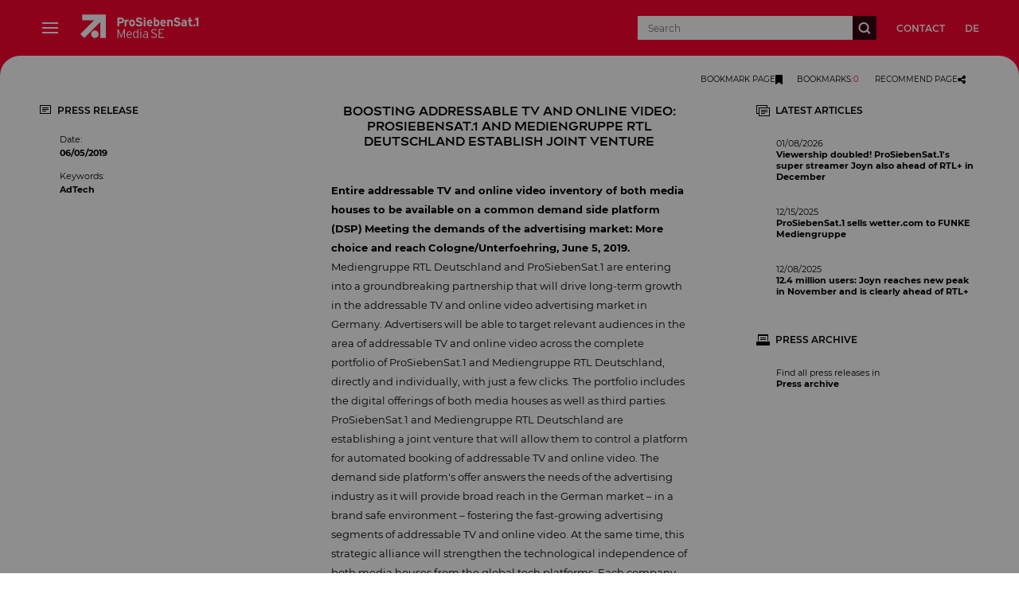

--- FILE ---
content_type: text/html; charset=utf-8
request_url: https://www.prosiebensat1.com/en/newsroom/boosting-addressable-tv-and-online-video-prosiebensat1-and-mediengruppe-rtl-deutschland-establish-joint-venture-en-338258
body_size: 15905
content:
<!DOCTYPE html><html><head><meta charSet="utf-8"/><meta name="viewport" content="width=device-width"/><meta property="og:url" content="https://www.prosiebensat1.com/en/newsroom/boosting-addressable-tv-and-online-video-prosiebensat1-and-mediengruppe-rtl-deutschland-establish-joint-venture-en-338258"/><meta property="og:locale" content="en_US"/><meta property="og:title" content="ProSiebenSat.1 Media SE - Boosting addressable TV and online video: ProSiebenSat.1 and Mediengruppe RTL Deutschland establish joint venture"/><meta property="og:description" content="Boosting addressable TV and online video: ProSiebenSat.1 and Mediengruppe RTL Deutschland establish joint venture"/><meta name="description" content="Boosting addressable TV and online video: ProSiebenSat.1 and Mediengruppe RTL Deutschland establish joint venture"/><meta property="og:image" content="https://mim.p7s1.io/pis/ld/20a8zChLCVyZ-c1vEwXZAanB-DJ78rn-zegKzwA6n9qEk3M08rCitS7nbLXToS8FEbALxaBFKX_0gkpsEH-mMUF1nmMHF66IKNkubrxCcj7VCzj4ei9CIsyBN8t3ckiZHNsrXJ9DJw/profile:original?w=1024"/><title>ProSiebenSat.1 Media SE – Boosting addressable TV and online video: ProSiebenSat.1 and Mediengruppe RTL Deutschland establish joint venture</title><link rel="canonical" href="https://www.prosiebensat1.com/en/newsroom/boosting-addressable-tv-and-online-video-prosiebensat1-and-mediengruppe-rtl-deutschland-establish-joint-venture-en-338258"/><link rel="alternate" hrefLang="en" href="https://www.prosiebensat1.com/en/newsroom/boosting-addressable-tv-and-online-video-prosiebensat1-and-mediengruppe-rtl-deutschland-establish-joint-venture-en-338258"/><link rel="alternate" hrefLang="de" href="https://www.prosiebensat1.com/presse/wachstumsschub-fuer-addressable-tv-und-onlinevideo-prosiebensat1-und-mediengruppe-rtl-deutschland-gruenden-joint-venture-de-338257"/><meta name="next-head-count" content="12"/><link rel="icon" href="/favicon.ico"/><link rel="apple-touch-icon" sizes="57x57" href="/favicons/apple-touch-icon-57x57.png"/><link rel="apple-touch-icon" sizes="60x60" href="/favicons/apple-touch-icon-60x60.png"/><link rel="apple-touch-icon" sizes="72x72" href="/favicons/apple-touch-icon-72x72.png"/><link rel="apple-touch-icon" sizes="76x76" href="/favicons/apple-touch-icon-76x76.png"/><link rel="apple-touch-icon" sizes="114x114" href="/favicons/apple-touch-icon-114x114.png"/><link rel="apple-touch-icon" sizes="120x120" href="/favicons/apple-touch-icon-120x120.png"/><link rel="apple-touch-icon" sizes="144x144" href="/favicons/apple-touch-icon-144x144.png"/><link rel="apple-touch-icon" sizes="152x152" href="/favicons/apple-touch-icon-152x152.png"/><link rel="apple-touch-icon" sizes="180x180" href="/favicons/apple-touch-icon-180x180.png"/><link rel="icon" type="image/png" href="/favicons/favicon-32x32.png" sizes="32x32"/><link rel="icon" type="image/png" href="/favicons/android-chrome-192x192.png" sizes="192x192"/><link rel="icon" type="image/png" href="/favicons/favicon-96x96.png" sizes="96x96"/><link rel="icon" type="image/png" href="/favicons/favicon-16x16.png" sizes="16x16"/><link rel="manifest" href="/favicons/manifest.json"/><link rel="mask-icon" href="/favicons/safari-pinned-tab.svg" color="#5bbad5"/><meta name="msapplication-TileColor" content="#ff0033"/><meta name="msapplication-TileImage" content="/favicons/mstile-144x144.png?1645624473744"/><meta name="theme-color" content="#ffffff"/><meta name="facebook-domain-verification" content="1wk0n31xwgv71y4n5u7v9xe3zlkqg0"/><meta property="og:site_name" content="ProSiebenSat.1 Media SE"/><script async="" type="application/javascript" src="https://s.p7s1.io/cmp/cmp-corp-website-web.js"></script><link rel="preload" href="/_next/static/css/f45d0f30277543d5.css" as="style"/><link rel="stylesheet" href="/_next/static/css/f45d0f30277543d5.css" data-n-g=""/><link rel="preload" href="/_next/static/css/ac5bb7faad244c8d.css" as="style"/><link rel="stylesheet" href="/_next/static/css/ac5bb7faad244c8d.css" data-n-p=""/><noscript data-n-css=""></noscript><script defer="" nomodule="" src="/_next/static/chunks/polyfills-42372ed130431b0a.js"></script><script src="/_next/static/chunks/webpack-6ef43a8d4a395f49.js" defer=""></script><script src="/_next/static/chunks/framework-56291c8f77938afa.js" defer=""></script><script src="/_next/static/chunks/main-3f84d6dbab75f163.js" defer=""></script><script src="/_next/static/chunks/pages/_app-13401e9c8616e39f.js" defer=""></script><script src="/_next/static/chunks/a22f6879-89fde5502103d314.js" defer=""></script><script src="/_next/static/chunks/b92ac8c8-f5d1a14570405d52.js" defer=""></script><script src="/_next/static/chunks/352-0e6572530c829fbd.js" defer=""></script><script src="/_next/static/chunks/230-c117dd33a22e4aaa.js" defer=""></script><script src="/_next/static/chunks/pages/%5B%5B...pages%5D%5D-f355c2200629f179.js" defer=""></script><script src="/_next/static/0MN1gmH7b8Dlbi8CoL9Vo/_buildManifest.js" defer=""></script><script src="/_next/static/0MN1gmH7b8Dlbi8CoL9Vo/_ssgManifest.js" defer=""></script></head><body><div id="__next"><style data-emotion="css 19xj2qm">.css-19xj2qm{position:fixed;top:0;left:0;padding-top:45px;-webkit-transform:translateX(-100%);-moz-transform:translateX(-100%);-ms-transform:translateX(-100%);transform:translateX(-100%);-webkit-transition:-webkit-transform .3s linear;transition:transform .3s linear;width:calc(100% - 45px);height:100%;z-index:3000;color:white;}@media (min-width: 900px){.css-19xj2qm{padding-top:70px;}}@media (min-width: 1365px){.css-19xj2qm{-webkit-transform:translateX(-100%);-moz-transform:translateX(-100%);-ms-transform:translateX(-100%);transform:translateX(-100%);}}@media (min-width: 480px){.css-19xj2qm{width:275px;}}@media (min-width: 640px){.css-19xj2qm{width:295px;}}</style><div class="css-19xj2qm"><style data-emotion="css awov6o">.css-awov6o{background:#380011;display:-webkit-box;display:-webkit-flex;display:-ms-flexbox;display:flex;-webkit-align-items:center;-webkit-box-align:center;-ms-flex-align:center;align-items:center;height:45px;position:absolute;top:0;left:0;width:100%;}@media (min-width: 900px){.css-awov6o{height:70px;}}</style><div class="css-awov6o"><style data-emotion="css 1wgeulz">.css-1wgeulz{display:-webkit-box;display:-webkit-flex;display:-ms-flexbox;display:flex;font-size:12px;text-transform:uppercase;font-weight:500;padding-left:20px;padding-right:20px;}@media (min-width: 640px){.css-1wgeulz{padding-left:30px;padding-right:30px;}}</style><div class="css-1wgeulz"><style data-emotion="css 12l8ggf">.css-12l8ggf{display:block;background:0;border:0;text-transform:uppercase;width:70px;cursor:pointer;color:white;text-align:center;}.css-12l8ggf:hover{color:#FF0230;}</style><a class="css-12l8ggf" href="/presse/wachstumsschub-fuer-addressable-tv-und-onlinevideo-prosiebensat1-und-mediengruppe-rtl-deutschland-gruenden-joint-venture-de-338257">de</a></div><style data-emotion="css e1yuwp">.css-e1yuwp{position:absolute;height:45px;width:45px;right:-45px;padding:0;top:0;display:none;background-color:#FF0230;}@media (min-width: 900px){.css-e1yuwp{height:70px;width:70px;right:-70px;}}@media (min-width: 1365px){.css-e1yuwp{display:none;}}.css-e1yuwp:before{content:'';position:absolute;background-color:transperant;height:50px;width:25px;border-top-right-radius:25px;box-shadow:0 -25px 0 0 #ff0230;top:0;left:-25px;}</style><div class="css-e1yuwp"><style data-emotion="css cl4264">.css-cl4264{margin:auto;background:black;position:relative;display:block;width:50%;}.css-cl4264:before{content:'';position:absolute;height:2px;width:100%;background:white;-webkit-transform:rotate(45deg);-moz-transform:rotate(45deg);-ms-transform:rotate(45deg);transform:rotate(45deg);}.css-cl4264:after{content:'';position:absolute;height:2px;width:100%;background:white;-webkit-transform:rotate(-45deg);-moz-transform:rotate(-45deg);-ms-transform:rotate(-45deg);transform:rotate(-45deg);}</style><span class="css-cl4264"></span></div></div><style data-emotion="css 1gcpqmu">.css-1gcpqmu{border:1px solid black;height:100%;overflow:hidden;overflow-y:auto;background:#501325;}</style><div class="css-1gcpqmu"></div></div><style data-emotion="css v5ul7r">.css-v5ul7r{z-index:3;-webkit-transition:-webkit-transform .3s linear;transition:transform .3s linear;width:100%;display:block;position:fixed;height:45px;color:white;background-color:#FF0230;}@media (min-width: 1365px){.css-v5ul7r{-webkit-transform:translateX(0);-moz-transform:translateX(0);-ms-transform:translateX(0);transform:translateX(0);}}@media (min-width: 900px){.css-v5ul7r{height:70px;}}.css-v5ul7r:before{border-top-left-radius:25px;box-shadow:0 -25px 0 0 #FF0230;left:0;content:"";position:absolute;background-color:transparent;bottom:-50px;height:50px;width:25px;}@media (min-width: 1365px){.css-v5ul7r:before{display:block;z-index:2;}}@media (min-width: 640px){.css-v5ul7r:before{-webkit-transition:none;transition:none;box-shadow:0 -25px 0 0 #FF0230;}}@media print{.css-v5ul7r:before{display:none;}}.css-v5ul7r:after{box-shadow:0 -25px 0 0 #380011;border-top-right-radius:25px;right:0;content:"";position:absolute;background-color:transparent;bottom:-50px;height:50px;width:25px;}@media (min-width: 640px){.css-v5ul7r:after{box-shadow:0 -25px 0 0 #FF0230;}}@media print{.css-v5ul7r:after{display:none;}}</style><div class="css-v5ul7r"><style data-emotion="css zazics">.css-zazics{box-sizing:border-box;margin:0 auto;min-width:320px;max-width:1680px;padding-left:15px;padding-right:15px;grid-column:2;width:100%;height:100%;padding-right:0;}@media (min-width: 900px){.css-zazics{padding-left:50px;padding-right:50px;}}@media (min-width: 480px){.css-zazics{padding-right:0;}}@media (min-width: 640px){.css-zazics{padding-right:15px;}}@media (min-width: 900px){.css-zazics{padding-right:50px;}}</style><header class="css-zazics"><style data-emotion="css eew259">.css-eew259{width:100%;height:100%;display:-webkit-box;display:-webkit-flex;display:-ms-flexbox;display:flex;-webkit-align-items:center;-webkit-box-align:center;-ms-flex-align:center;align-items:center;}</style><div class="css-eew259"><style data-emotion="css 1fd59hh">.css-1fd59hh{-webkit-flex-basis:25px;-ms-flex-preferred-size:25px;flex-basis:25px;display:-webkit-box;display:-webkit-flex;display:-ms-flexbox;display:flex;-webkit-box-flex:0;-webkit-flex-grow:0;-ms-flex-positive:0;flex-grow:0;-webkit-flex-shrink:0;-ms-flex-negative:0;flex-shrink:0;-webkit-align-items:center;-webkit-box-align:center;-ms-flex-align:center;align-items:center;height:25px;margin-right:0;}@media (min-width: 900px){.css-1fd59hh{margin-right:25px;display:-webkit-box;display:-webkit-flex;display:-ms-flexbox;display:flex;}}@media (min-width: 1365px){.css-1fd59hh{display:none;}}.css-1fd59hh:hover{cursor:pointer;}</style><div class="css-1fd59hh"><style data-emotion="css 1rej4xv">.css-1rej4xv{display:block;width:80%;height:2px;position:relative;margin:auto;background:#fff;}.css-1rej4xv:before{content:'';top:-6px;position:absolute;height:2px;width:100%;background:white;}.css-1rej4xv:after{content:'';top:6px;position:absolute;height:2px;width:100%;background:white;}</style><span class="css-1rej4xv"></span></div><style data-emotion="css x9n3xb">.css-x9n3xb{-webkit-box-flex:1;-webkit-flex-grow:1;-ms-flex-positive:1;flex-grow:1;}@media (min-width: 1365px){.css-x9n3xb{max-width:250px;}}</style><div class="css-x9n3xb"><a style="color:inherit" href="/"><style data-emotion="css 1ah7g7w">.css-1ah7g7w{-webkit-transform:scale(0.85);-moz-transform:scale(0.85);-ms-transform:scale(0.85);transform:scale(0.85);}@media (min-width: 900px){.css-1ah7g7w{-webkit-transform:scale(1);-moz-transform:scale(1);-ms-transform:scale(1);transform:scale(1);}}</style><svg xmlns="http://www.w3.org/2000/svg" fill="currentColor" width="150" viewBox="110 0 1450 565.23" height="70" class="css-1ah7g7w"><path d="M141.05 141.14v68.92h145.48c-60.18 59.32-168.49 166.09-168.49 166.09l48.27 49.45s126.96-127.46 194.98-195.74V424.2h67.15V141.05l-287.39.09Z"></path><path d="M341 379.13c0-25.13-20.38-45.51-45.46-45.51s-45.51 20.38-45.51 45.46 20.38 45.51 45.46 45.51c25.13 0 45.46-20.38 45.51-45.46ZM1391 259.45c-3.31 4.71-8.78 7.47-14.53 7.24-8.92 0-12.09-4.98-12.09-10.6 0-6.34 4.26-10.01 12.09-10.01 5.07-.45 10.14.72 14.53 3.35v10.01Zm20.87 23.32v-53.29c0-17.89-13-27.85-32.24-27.85-10.5-.32-20.87 2.49-29.79 8.01l8.01 14.53c6.61-3.85 14.17-5.71 21.78-5.3 5.52-.72 10.55 3.17 11.27 8.69.05.5.09 1 .09 1.45v3.94a33.036 33.036 0 0 0-15.3-3.17c-18.02 0-32.24 8.78-32.24 26.35 0 19.24 14.85 28.3 29.66 28.3 6.66.09 13.04-2.4 17.84-6.97v5.3h20.92ZM1531.59 282.73v-83.5l-22.19 11.59v-20.38l25.67-13.67h17.57v105.95h-21.06ZM628.12 210.87c0 9.24-5.3 13.77-15.12 13.77h-22.28v-27.26h21.96c9.37 0 15.44 4.26 15.44 13.49Zm21.78-.45c0-22.55-16.48-33.6-36.5-33.6h-43.92v105.95h21.19v-37.54h20.92c21.96 0 38.31-10.28 38.31-34.82ZM703.33 227.67c-3.26-3.17-7.56-5.03-12.09-5.16-8.2 0-13.49 3.49-13.49 17.25v42.97h-20.87v-79.42h20.87v5.3a21.86 21.86 0 0 1 16.35-6.97c5.43-.18 10.73 1.86 14.67 5.61l-5.43 20.42ZM762.33 243.11c0 11.05-4.84 21.19-14.81 21.19s-14.67-8.92-14.67-21.19 4.71-21.33 14.67-21.33 14.81 9.24 14.81 21.33Zm21.19 0c0-24.36-15.3-41.48-36.04-41.48s-35.86 17.12-35.86 41.48 15.12 41.34 35.86 41.34 36.04-16.98 36.04-41.34ZM831.79 284.45c-17.7 0-33.14-7.43-41.16-19.24l15.3-13.63c6.75 7.92 16.66 12.41 27.08 12.09 12.59 0 18.47-3.49 18.47-11.5 0-6.79-3.62-9.83-23.59-14.35-19.52-4.53-33.14-10.73-33.14-31.65 0-19.24 16.93-31.02 37.85-31.02a50.574 50.574 0 0 1 38.62 16.66l-15.3 14.85c-6.11-6.88-14.85-10.87-24.04-10.91-11.37 0-15.12 4.84-15.12 9.55 0 6.66 4.53 8.78 21.33 12.72 16.8 3.94 35.41 9.69 35.41 32.69 0 20.15-12.72 33.73-41.61 33.73h-.09ZM899.12 196.79c-6.61 0-11.95-5.34-11.95-11.95s5.34-11.95 11.95-11.95 11.95 5.34 11.95 11.95c-.05 6.57-5.39 11.91-11.95 11.95Zm-10.46 85.99v-79.47h20.87v79.47h-20.87ZM974.51 234.05h-27.26c.77-8.01 5.43-14.22 13.04-14.22 7.79-.09 14.17 6.16 14.22 13.95v.27Zm20.29 9.1c0-22.73-12.27-41.48-33.46-41.48s-35.41 17.12-35.41 41.48 14.53 41.34 37.4 41.34c10.91.09 21.33-4.62 28.48-12.86l-14.85-12.41c-3.53 3.76-8.47 5.8-13.63 5.61-8.42.59-15.71-5.8-16.3-14.22v-.77h47.54c.23-2.22.32-4.44.32-6.66l-.09-.05ZM1058.19 244.47c0 13.31-4.39 20.29-12.41 20.29-5.52.23-10.82-2.35-14.08-6.79v-29.98c2.81-4.35 7.7-6.88 12.86-6.66 8.15 0 13.63 6.79 13.63 23.14Zm21.19-.45c0-29.66-13.95-42.38-30.88-42.38-6.25 0-12.27 2.4-16.8 6.66v-34.73h-20.87v109.22h20.87v-4.53a24.952 24.952 0 0 0 16.8 6.2c19.65 0 30.88-16.66 30.88-40.43ZM1138.25 234.05h-27.26c.77-8.01 5.43-14.22 13.04-14.22 7.79-.05 14.17 6.2 14.22 13.99v.23Zm20.29 9.1c0-22.73-12.27-41.48-33.46-41.48s-35.41 17.12-35.41 41.48 14.53 41.34 37.4 41.34c10.91.09 21.33-4.62 28.48-12.86l-14.85-12.41c-3.53 3.76-8.47 5.8-13.63 5.61-8.42.59-15.71-5.75-16.3-14.17v-.82h47.54c.23-2.22.32-4.44.32-6.66l-.09-.05ZM1221.02 282.77V239.8c0-14.22-4.84-18.47-13.45-18.47s-13.63 4.21-13.63 18.02v43.47h-20.87v-79.51h20.87v5.3c5.03-4.71 11.73-7.2 18.61-6.97 20.29 0 29.39 13.95 29.39 36.31v44.83h-20.92ZM1292.74 284.45c-17.7 0-33.14-7.43-41.16-19.24l15.3-13.63c6.75 7.92 16.71 12.41 27.08 12.09 12.54 0 18.47-3.49 18.47-11.5 0-6.79-3.62-9.83-23.59-14.35-19.52-4.53-33.14-10.73-33.14-31.65 0-19.24 16.98-31.02 37.85-31.02a50.574 50.574 0 0 1 38.62 16.66l-15.3 14.85c-6.11-6.88-14.85-10.87-24.04-10.91-11.37 0-15.12 4.84-15.12 9.55 0 6.66 4.53 8.78 21.33 12.72 16.8 3.94 35.41 9.69 35.41 32.69 0 20.15-12.72 33.73-41.61 33.73h-.09ZM649.63 424.18v-83.09c-1.81 5.98-3.94 11.82-6.34 17.57l-28.3 68.28-27.85-68.28c-2.4-5.75-4.48-11.59-6.2-17.57v83.09h-11.32V318.23h13.18l24.95 63.44c2.58 6.34 6.34 16.21 7.56 20.56 1.36-4.53 5.16-14.4 7.56-20.56l25.27-63.44H661v105.95h-11.37ZM733.76 379.08h-42.83c1.36-17.7 9.55-26.17 21.33-26.17 13.9 0 20.6 10.78 21.51 26.17Zm10.6 3.03c0-22.73-11.18-39.08-31.92-39.08-18.93 0-32.83 15.76-32.83 41.02 0 31.2 17.7 41.79 32.24 41.79 10.23.09 20.24-3.12 28.48-9.24l-5.3-8.15a35.055 35.055 0 0 1-21.96 7.56c-13.04 0-21.06-10.73-22.1-27.71h52.98c.36-2.04.5-4.12.45-6.2h-.05ZM810.65 404.53c-4.84 6.93-12.59 11.18-21.01 11.5-12.59 0-20.15-10.46-20.15-30.43 0-21.33 6.52-32.69 19.7-32.69 8.69.14 16.8 4.62 21.46 11.95v39.67Zm11.37 19.7V318.32h-11.37v35.36c-5.43-6.79-13.67-10.69-22.41-10.6-16.66 0-29.98 14.53-29.98 42.7s12.54 40.12 28.44 40.12c9.24-.14 17.98-4.26 23.91-11.37v9.69h11.41ZM853.16 330.5c-4.48.14-8.2-3.4-8.33-7.88s3.4-8.2 7.88-8.33 8.2 3.4 8.33 7.88v.32c0 4.35-3.49 7.92-7.88 8.01Zm-5.89 93.68v-79.47h11.37v79.47h-11.37ZM929.41 404.67c-5.21 7.47-13.77 11.95-22.87 11.95-9.69 0-16.21-5.16-16.21-16.93 0-10.01 6.97-15.58 18.61-15.58 7.11-.41 14.17 1.18 20.42 4.53v16.03h.05Zm11.37 19.52v-55.42c0-18.47-10.78-25.72-27.85-25.72-9.28-.09-18.43 2.08-26.62 6.34l4.21 9.24a41.473 41.473 0 0 1 21.64-6.07c11.64 0 17.25 5.75 17.25 17.57v9.37c-6.16-3.08-12.95-4.66-19.83-4.53-15.76 0-30.43 7.56-30.43 25.45 0 19.2 13.04 25.45 25.45 25.45 9.55 0 18.61-4.12 24.81-11.37v9.69h11.37ZM1479.25 281.69c-6.66 1.54-13.49 2.45-20.33 2.72-12.86 0-21.19-10.01-21.19-23.91v-37.54h-13.31v-19.7h13.31v-26.49h20.92v26.53h19.06V223h-19.06v31.92c0 9.33 2.72 10.19 7.7 10.19 4.35-.09 8.65-.54 12.9-1.31v17.89ZM1505.37 284.36c-7.38 0-13.4-5.98-13.4-13.4s5.98-13.4 13.4-13.4 13.4 5.98 13.4 13.4a13.544 13.544 0 0 1-13.4 13.4ZM1013.73 425.9c-13.54 0-26.58-5.39-36.18-14.94l8.01-8.92c7.43 7.97 17.75 12.59 28.62 12.95 14.31 0 23.23-7.06 23.23-18.47 0-10.01-6.02-15.71-25.72-22.78-23.23-8.33-31.11-15.85-31.11-31.42 0-17.25 13.54-27.58 33.73-27.58 12-.36 23.68 3.76 32.78 11.55l-7.7 9.37a37.446 37.446 0 0 0-25.85-10.01c-14.76 0-20.92 7.38-20.92 15.85 0 8.92 3.98 13.99 25.54 21.69 23.86 8.6 31.24 16.62 31.24 32.65 0 16.93-13.22 30.02-35.73 30.02l.05.05ZM1069.78 424.18V316.41h65.11v10.91h-53.11v33.87h30.79v10.91h-30.79v41.11h55.42v10.91h-67.42v.05Z"></path></svg></a></div><style data-emotion="css dukf8u">.css-dukf8u{white-space:nowrap;-webkit-box-flex:1;-webkit-flex-grow:1;-ms-flex-positive:1;flex-grow:1;font-weight:600;font-size:12px;text-transform:uppercase;-webkit-flex-basis:auto;-ms-flex-preferred-size:auto;flex-basis:auto;height:100%;display:none;}@media (min-width: 1365px){.css-dukf8u{display:-webkit-box;display:-webkit-flex;display:-ms-flexbox;display:flex;}}</style><div class="css-dukf8u"></div><style data-emotion="css m9m0n0">.css-m9m0n0{height:45px;margin-left:0;margin-right:0;display:-webkit-box;display:-webkit-flex;display:-ms-flexbox;display:flex;z-index:1;}@media only screen and (min-width:768px){.css-m9m0n0{position:relative;}}@media (min-width: 640px){.css-m9m0n0{height:30px;margin-left:15px;margin-right:15px;-webkit-flex-basis:300px;-ms-flex-preferred-size:300px;flex-basis:300px;}}@media (min-width: 900px){.css-m9m0n0{margin-left:25px;margin-right:25px;}}</style><div class="css-m9m0n0"><style data-emotion="css g3s236">.css-g3s236{height:100%;font-size:12px;font-family:Montserrat;border:none;padding:0;outline:none;width:0;}@media (min-width: 640px){.css-g3s236{-webkit-box-flex:1;-webkit-flex-grow:1;-ms-flex-positive:1;flex-grow:1;padding:12.5px;position:relative;background-color:white;color:black;right:0;}}</style><input autoComplete="off" type="search" name="query" placeholder="Search" class="css-g3s236" value=""/><style data-emotion="css 13lzwzk">.css-13lzwzk{display:-webkit-box;display:-webkit-flex;display:-ms-flexbox;display:flex;-webkit-align-items:center;-webkit-box-align:center;-ms-flex-align:center;align-items:center;-webkit-box-pack:center;-ms-flex-pack:center;-webkit-justify-content:center;justify-content:center;height:45px;width:45px;background-color:#380011;}.css-13lzwzk:hover{cursor:pointer;}@media (min-width: 640px){.css-13lzwzk{height:30px;width:30px;}}</style><div class="css-13lzwzk"><svg xmlns="http://www.w3.org/2000/svg" fill="currentColor" width="16" height="16"><path fill="#fff" d="m15.5 14.5-3.2-3.2c.8-1.1 1.2-2.4 1.2-3.8C13.5 3.9 10.6 1 7 1 3.5 1 .5 3.9.5 7.5S3.5 14 7 14c1.5 0 2.8-.5 3.9-1.3l3.2 3.2 1.4-1.4zm-13-7C2.5 5.1 4.6 3 7 3c2.5 0 4.5 2 4.5 4.5S9.5 12 7 12c-2.4 0-4.5-2-4.5-4.5"></path></svg></div></div><style data-emotion="css t1fc1m">.css-t1fc1m{-webkit-flex-basis:100px;-ms-flex-preferred-size:100px;flex-basis:100px;font-size:12px;text-transform:uppercase;font-weight:600;display:none;}@media (min-width: 640px){.css-t1fc1m{display:-webkit-box;display:-webkit-flex;display:-ms-flexbox;display:flex;}}</style><div class="css-t1fc1m"><style data-emotion="css aoupob">.css-aoupob{background:0;border:0;text-transform:uppercase;position:relative;z-index:10;cursor:pointer;color:white;}.css-aoupob:hover{color:#380011;}</style><a class="css-aoupob" href="/presse/wachstumsschub-fuer-addressable-tv-und-onlinevideo-prosiebensat1-und-mediengruppe-rtl-deutschland-gruenden-joint-venture-de-338257">de</a></div></div></header></div><style data-emotion="css 2u1lp9">.css-2u1lp9{-webkit-box-flex:1;-webkit-flex-grow:1;-ms-flex-positive:1;flex-grow:1;display:-webkit-box;display:-webkit-flex;display:-ms-flexbox;display:flex;-webkit-flex-direction:column;-ms-flex-direction:column;flex-direction:column;}</style><main class="css-2u1lp9"><style data-emotion="css skvd4o">.css-skvd4o{padding-top:45px;}@media (min-width: 900px){.css-skvd4o{padding-top:70px;}}</style><div class="css-skvd4o"><style data-emotion="css jfggi0">.css-jfggi0{background:white;}</style><div class="pageTools css-jfggi0"><style data-emotion="css 9a8y13">.css-9a8y13{box-sizing:border-box;margin:0 auto;min-width:320px;max-width:1680px;padding-left:15px;padding-right:15px;grid-column:2;width:100%;}@media (min-width: 900px){.css-9a8y13{padding-left:50px;padding-right:50px;}}</style><div class="css-9a8y13"><style data-emotion="css 1ae2wok">.css-1ae2wok{display:-webkit-box;display:-webkit-flex;display:-ms-flexbox;display:flex;-webkit-box-pack:justify;-webkit-justify-content:space-between;justify-content:space-between;gap:20px;padding:12px 8px;line-height:10px;}@media (min-width: 900px){.css-1ae2wok{-webkit-box-pack:end;-ms-flex-pack:end;-webkit-justify-content:flex-end;justify-content:flex-end;gap:30px;}}@media print{.css-1ae2wok{display:none;}}</style><div class="css-1ae2wok"><style data-emotion="css 70qvj9">.css-70qvj9{display:-webkit-box;display:-webkit-flex;display:-ms-flexbox;display:flex;-webkit-align-items:center;-webkit-box-align:center;-ms-flex-align:center;align-items:center;}</style><div class="css-70qvj9"><style data-emotion="css 1fbcjws">.css-1fbcjws{cursor:pointer;display:-webkit-inline-box;display:-webkit-inline-flex;display:-ms-inline-flexbox;display:inline-flex;-webkit-align-items:center;-webkit-box-align:center;-ms-flex-align:center;align-items:center;gap:12px;padding:9px;border:0;outline:0;text-transform:uppercase;font-family:Montserrat,Helvetica,Arial,sans-serif;font-size:10px;line-height:18px;background:transparent;}.css-1fbcjws:hover{color:#FF0230;fill:#FF0230;}</style><button class="css-1fbcjws"><style data-emotion="css smy8ad">.css-smy8ad{display:none;}@media (min-width: 640px){.css-smy8ad{display:inline-block;}}</style><span class="css-smy8ad">Bookmark Page</span><style data-emotion="css kx6m8t">.css-kx6m8t{height:12px;-webkit-animation:shake-base .5s ease-in-out;animation:shake-base .5s ease-in-out;}</style><svg data-prefix="fas" data-icon="bookmark" class="svg-inline--fa fa-bookmark fa-lg css-kx6m8t" role="img" viewBox="0 0 384 512" aria-hidden="true"><path fill="currentColor" d="M0 48V487.7C0 501.1 10.9 512 24.3 512c5 0 9.9-1.5 14-4.4L192 400 345.7 507.6c4.1 2.9 9 4.4 14 4.4c13.4 0 24.3-10.9 24.3-24.3V48c0-26.5-21.5-48-48-48H48C21.5 0 0 21.5 0 48z"></path></svg></button><button class="css-1fbcjws">Bookmarks<!-- -->:</button></div><div class="css-70qvj9"><style data-emotion="css 79elbk">.css-79elbk{position:relative;}</style><div class="css-79elbk"><style data-emotion="css jn0ntj">.css-jn0ntj{cursor:pointer;display:-webkit-inline-box;display:-webkit-inline-flex;display:-ms-inline-flexbox;display:inline-flex;-webkit-align-items:center;-webkit-box-align:center;-ms-flex-align:center;align-items:center;gap:12px;padding:9px;border:0;outline:0;text-transform:uppercase;font-family:Montserrat,Helvetica,Arial,sans-serif;font-size:10px;line-height:18px;background:transparent;}.css-jn0ntj:hover{color:#FF0230;fill:#FF0230;}</style><button class="css-jn0ntj"><style data-emotion="css 1068afr">.css-1068afr{display:none;}@media (min-width: 640px){.css-1068afr{display:inline-block;}}</style><span class="css-1068afr">Recommend Page</span><style data-emotion="css 1b08fi0">.css-1b08fi0{height:12px;}</style><svg data-prefix="fas" data-icon="share-nodes" class="svg-inline--fa fa-share-nodes fa-lg css-1b08fi0" role="img" viewBox="0 0 448 512" aria-hidden="true"><path fill="currentColor" d="M352 224c53 0 96-43 96-96s-43-96-96-96s-96 43-96 96c0 4 .2 8 .7 11.9l-94.1 47C145.4 170.2 121.9 160 96 160c-53 0-96 43-96 96s43 96 96 96c25.9 0 49.4-10.2 66.6-26.9l94.1 47c-.5 3.9-.7 7.8-.7 11.9c0 53 43 96 96 96s96-43 96-96s-43-96-96-96c-25.9 0-49.4 10.2-66.6 26.9l-94.1-47c.5-3.9 .7-7.8 .7-11.9s-.2-8-.7-11.9l94.1-47C302.6 213.8 326.1 224 352 224z"></path></svg></button></div></div></div></div></div><style data-emotion="css 1nqfbir">.css-1nqfbir{box-sizing:border-box;margin:0 auto;min-width:320px;max-width:1680px;grid-template-columns:1fr;}@media (min-width: 900px){.css-1nqfbir{display:grid;}}@media print{.css-1nqfbir{max-width:400px;text-align:justify;}}@media (min-width: 640px){.css-1nqfbir{grid-template-columns:1fr 1.5fr;}}@media (min-width: 900px){.css-1nqfbir{grid-template-columns:1fr 1.5fr 1fr;}}</style><div class="css-1nqfbir"><style data-emotion="css cy3opj">.css-cy3opj{max-width:350px;position:relative;padding-left:20px;padding-right:20px;width:100%;grid-column:1;display:none;}@media (min-width: 640px){.css-cy3opj{grid-column:1;display:block;}}@media (min-width: 900px){.css-cy3opj{grid-column:1;padding-left:50px;padding-right:50px;}}@media (min-width: 1365px){.css-cy3opj{grid-column:1;}}</style><div class="css-cy3opj"><style data-emotion="css 1s7q4zv">.css-1s7q4zv{position:relative;}@media (min-width: 640px){.css-1s7q4zv{position:absolute;}}</style><div class="css-1s7q4zv"><style data-emotion="css is6xtr">.css-is6xtr{font-size:12px;line-height:18px;font-weight:600;text-transform:uppercase;margin-bottom:20px;display:-webkit-box;display:-webkit-flex;display:-ms-flexbox;display:flex;-webkit-align-items:center;-webkit-box-align:center;-ms-flex-align:center;align-items:center;color:black;}.css-is6xtr:hover{color:#FF0230;cursor:pointer;}</style><div class="css-is6xtr"><svg xmlns="http://www.w3.org/2000/svg" fill="currentColor" width="17" height="17" viewBox="-471 275 17 15" color="inherit"><rect x="-471" y="275" width="14" height="1"></rect><rect x="-458" y="275" width="1" height="11"></rect><rect x="-471" y="275.1" width="1" height="10.9"></rect><rect x="-471" y="285" width="14" height="1"></rect><rect x="-468" y="278" width="8" height="1"></rect><rect x="-468" y="280" width="8" height="1"></rect><rect x="-468" y="282" width="5" height="1"></rect></svg><style data-emotion="css o5uqvq">.css-o5uqvq{margin-left:5px;}</style><span class="css-o5uqvq">PRESS RELEASE</span></div><style data-emotion="css fa7pyb">.css-fa7pyb{font-size:11px;margin-left:25px;}</style><div class="css-fa7pyb"><div style="margin-bottom:3px">Date<!-- -->:</div><strong>06/05/2019</strong></div><div class="css-fa7pyb"><div style="margin-top:15px;margin-bottom:3px">Keywords<!-- -->:</div><strong>AdTech</strong></div></div></div><style data-emotion="css 182c92v">.css-182c92v{position:relative;padding-left:20px;padding-right:20px;width:100%;max-width:350px;display:none;}@media (min-width: 900px){.css-182c92v{padding-left:50px;padding-right:50px;display:block;grid-column:3;justify-self:end;}.css-182c92v>div{right:0;padding-right:inherit;width:100%;}}</style><div class="css-182c92v"><style data-emotion="css 1dbz1b5">.css-1dbz1b5{display:-webkit-box;display:-webkit-flex;display:-ms-flexbox;display:flex;-webkit-flex-direction:column;-ms-flex-direction:column;flex-direction:column;position:absolute;}</style><div class="css-1dbz1b5"><div><style data-emotion="css ud47fh">.css-ud47fh{font-size:12px;line-height:18px;font-weight:600;text-transform:uppercase;padding-left:20px;display:-webkit-box;display:-webkit-flex;display:-ms-flexbox;display:flex;-webkit-align-items:center;-webkit-box-align:center;-ms-flex-align:center;align-items:center;color:black;}</style><div class="css-ud47fh"><svg xmlns="http://www.w3.org/2000/svg" fill="currentColor" width="17" height="17" viewBox="-471 275 17 15" color="inherit"><rect x="-458" y="276" width="1" height="2"></rect><rect x="-471" y="275" width="14" height="1"></rect><rect x="-471" y="275" width="1" height="11"></rect><rect x="-468" y="278" width="13" height="1"></rect><rect x="-455" y="278" width="1" height="11"></rect><rect x="-468" y="288" width="13" height="1"></rect><rect x="-468" y="279" width="1" height="9"></rect><rect x="-465" y="281" width="8" height="1"></rect><rect x="-465" y="283" width="8" height="1"></rect><rect x="-465" y="285" width="5" height="1"></rect><rect x="-471" y="285" width="3" height="1"></rect></svg><style data-emotion="css 7q3fee">.css-7q3fee{margin-left:7px;-webkit-text-decoration:uppercase;text-decoration:uppercase;}</style><span class="css-7q3fee">LATEST ARTICLES</span></div></div><style data-emotion="css y1gt6f">.css-y1gt6f{margin-top:40px;}</style><div class="css-y1gt6f"><div class="css-ud47fh"><svg xmlns="http://www.w3.org/2000/svg" fill="currentColor" width="17" height="17" viewBox="-471 275 17 15" color="inherit"><rect x="-471" y="284" width="17" height="5"></rect><rect x="-469" y="275" width="13" height="2"></rect><rect x="-457" y="276" width="1" height="7"></rect><rect x="-469" y="276" width="1" height="7"></rect><rect x="-466" y="279" width="7" height="1"></rect><rect x="-466" y="281" width="7" height="1"></rect></svg><span class="css-7q3fee">Press archive</span></div><style data-emotion="css jw76au">.css-jw76au{position:relative;margin-left:40px;padding:5px;margin-top:20px;}.css-jw76au:hover{color:#FF0230;cursor:pointer;}</style><div class="css-jw76au"><style data-emotion="css 9e9owo">.css-9e9owo{font-size:11px;}</style><div class="css-9e9owo">Find all press releases in</div><div><style data-emotion="css abzw2p">.css-abzw2p{position:absolute;top:0;left:0;height:100%;width:100%;}</style><a target="_blank" class="css-abzw2p" href="/en/newsroom/newsroom/all-press-releases"></a><style data-emotion="css i85ptg">.css-i85ptg{font-size:11px;font-weight:700;}</style><div class="css-i85ptg">Press archive</div></div></div></div></div></div><style data-emotion="css 111g0iy">.css-111g0iy{box-sizing:border-box;margin:0 auto;min-width:320px;max-width:1680px;padding-left:15px;padding-right:15px;grid-column:2;width:100%;text-align:center;margin-bottom:40px;}@media (min-width: 900px){.css-111g0iy{padding-left:50px;padding-right:50px;}}</style><div class="css-111g0iy"><style data-emotion="css 1axwrb2">.css-1axwrb2{font-family:SevenOneCaps-SemiBold,Arial,Helvetica,sans-serif;font-size:16px;}</style><h1 class="css-1axwrb2">Boosting addressable TV and online video: ProSiebenSat.1 and Mediengruppe RTL Deutschland establish joint venture</h1></div><style data-emotion="css tirjsl">.css-tirjsl{box-sizing:border-box;margin:0 auto;min-width:320px;max-width:1680px;padding-left:15px;padding-right:15px;grid-column:2;width:100%;margin-bottom:40px;}@media (min-width: 900px){.css-tirjsl{padding-left:50px;padding-right:50px;}}@media print{.css-tirjsl{width:100%;margin:0;}}</style><div class="css-tirjsl"><style data-emotion="css 1da8q2w">.css-1da8q2w{word-break:break-word;font-size:13px;line-height:24px;font-weight:400;}@media print{.css-1da8q2w{margin:0;}}.css-1da8q2w span[data-link-type="cmp"]{color:#FF0230;cursor:pointer;}</style><p class="css-1da8q2w">
<strong>Entire addressable TV and online video inventory of both media houses to be available on a common demand side platform (DSP)</strong>
<strong>Meeting the demands of the advertising market: More choice and reach</strong>

<strong>Cologne/Unterfoehring, June 5, 2019.</strong> Mediengruppe RTL Deutschland and ProSiebenSat.1 are entering into a groundbreaking partnership that will drive long-term growth in the addressable TV and online video advertising market in Germany. Advertisers will be able to target relevant audiences in the area of addressable TV and online video across the complete portfolio of ProSiebenSat.1 and Mediengruppe RTL Deutschland, directly and individually, with just a few clicks. The portfolio includes the digital offerings of both media houses as well as third parties.
ProSiebenSat.1 and Mediengruppe RTL Deutschland are establishing a joint venture that will allow them to control a platform for automated booking of addressable TV and online video. The demand side platform's offer answers the needs of the advertising industry as it will provide broad reach in the German market – in a brand safe environment – fostering the fast-growing advertising segments of addressable TV and online video. At the same time, this strategic alliance will strengthen the technological independence of both media houses from the global tech platforms. Each company will hold 50% in the joint venture.
By 2022, the market for addressable TV and online video in Germany is expected to be in the single-digit Euro billions. Currently, around 18 million TV devices in German speaking territories are reachable by addressable TV providing the opportunity for individualized advertising. This development offers ProSiebenSat.1 and Mediengruppe RTL Deutschland attractive growth opportunities. Addressable TV and online video already offer numerous targeting options, such as socio-demographic criteria like age, gender, or household income. Viewers and users can thus be specifically addressed with relevant and targeted advertising campaigns via TV and online.
<strong>Matthias Dang, Managing Director of Ad Alliance and Managing Director of Sales, Technology, and Data at Mediengruppe RTL Deutschland:</strong> <br>“Strong partnerships are crucial for success in the world of digital advertising. After having expanded Ad Alliance this joint venture completes our ad tech stack on the demand side and is therefore a logical next step. Our core strength is our own content and we now work in a world where TV stands for Total Video. The fact that we can now make these high-quality and 100% brand-safe environments bookable via a uniform technology offers the market a strong solution and a real alternative to international tech platforms.”
<strong>Thomas Wagner, Chairman of the Management Board of SevenOne Media:</strong> <br>“This joint venture is a milestone in the German advertising industry. We are creating a new standard for addressable TV and opening the way for intelligent and addressable reach. At the same time, we are simplifying the booking of combined addressable TV and video campaigns. Our advertisers have clearly signaled their need for approach. The joint venture will create a win-win situation: We offer advertisers a one-stop shop which will boost addressable TV. It also demonstrates the importance of our investments into relevant advertising technologies. This provides us with the technological basis for our joint venture with Mediengruppe RTL Deutschland.”
The technological basis of the new partnership is the demand-side platform Active Agent, which is part of the Virtual Minds, the ad stack of ProSiebenSat.1 Group. Using this platform, advertisers and agencies will be able to conveniently and programmatically book digital “Total Video” campaigns. Both sales houses are experiencing a significant and steady increase in the demand for addressable, high-reach campaigns and thus efficient targeting.
The partners will technologically fill this demand with their respective inventories from a single source and with an offer that is independent of whether viewers and users are reached via TV or online. The goal is cross-inventory and cross-device campaign presentation. At the same time, the joint venture ensures advertiser and agency support for bookings and further develops the product portfolio.
The partnership is subject to approval by the Federal Cartel Office (Bundeskartellamt)</p></div><style data-emotion="css 1qwndxi">.css-1qwndxi{box-sizing:border-box;margin:0 auto;min-width:320px;max-width:1680px;padding-left:15px;padding-right:15px;grid-column:2;width:100%;}@media (min-width: 900px){.css-1qwndxi{padding-left:50px;padding-right:50px;}}</style><div class="css-1qwndxi"><style data-emotion="css 1imcn2b">.css-1imcn2b{box-sizing:border-box;margin:0 auto;min-width:320px;max-width:1680px;padding-left:15px;padding-right:15px;grid-column:2;width:100%;width:auto;padding:0;margin:0;min-width:0;max-width:none;display:-webkit-box;display:-webkit-flex;display:-ms-flexbox;display:flex;-webkit-flex-direction:column;-ms-flex-direction:column;flex-direction:column;-webkit-align-items:center;-webkit-box-align:center;-ms-flex-align:center;align-items:center;padding-top:40px;padding-bottom:40px;border-top:1px dotted;border-bottom:1px dotted;}@media (min-width: 900px){.css-1imcn2b{padding-left:50px;padding-right:50px;}}@media (min-width: 900px){.css-1imcn2b{width:auto;padding:0;margin:0;}}@media (min-width: 900px){.css-1imcn2b{padding-top:40px;padding-bottom:40px;}}</style><div class="css-1imcn2b"><style data-emotion="css kj7syc">.css-kj7syc{font-size:13px;font-weight:400;margin-top:10px;margin-bottom:10px;}</style><span class="css-kj7syc">Contacts</span><style data-emotion="css nv9p5o">.css-nv9p5o{display:block;width:100%;}@media (min-width: 900px){.css-nv9p5o{display:-webkit-box;display:-webkit-flex;display:-ms-flexbox;display:flex;}}</style><div class="css-nv9p5o"><style data-emotion="css 1kcljgj">.css-1kcljgj{box-sizing:border-box;margin:0 auto;min-width:320px;max-width:1680px;padding-left:15px;padding-right:15px;grid-column:2;width:100%;width:auto;padding:0;margin:5px 3px 0 3px;min-width:0;max-width:none;-webkit-box-flex:1;-webkit-flex-grow:1;-ms-flex-positive:1;flex-grow:1;background-color:#F2FAF7;display:-webkit-box;display:-webkit-flex;display:-ms-flexbox;display:flex;-webkit-flex-direction:column;-ms-flex-direction:column;flex-direction:column;-webkit-align-items:center;-webkit-box-align:center;-ms-flex-align:center;align-items:center;}@media (min-width: 900px){.css-1kcljgj{padding-left:50px;padding-right:50px;}}@media (min-width: 900px){.css-1kcljgj{width:50%;padding:0;margin:5px 3px 0 3px;}}</style><div class="css-1kcljgj"><style data-emotion="css 1hwytb2">.css-1hwytb2{padding:17px 24px;text-align:center;}</style><div class="css-1hwytb2"><style data-emotion="css 1kz45ph">.css-1kz45ph{font-size:12px;height:40px;font-weight:400;}</style><div class="css-1kz45ph">Business Communications</div><style data-emotion="css 1v4mcqg">.css-1v4mcqg{font-size:12px;font-weight:700;margin-bottom:5px;}</style><div class="css-1v4mcqg">Maurice Böhler</div><style data-emotion="css eqpkso">.css-eqpkso{font-size:12px;height:100px;font-weight:400;}</style><div class="css-eqpkso">Head of Business Communications</div><style data-emotion="css 1123vha">.css-1123vha{font-size:12px;font-weight:400;}</style><div class="css-1123vha">+49 89 9507-4139</div><style data-emotion="css disdq5">.css-disdq5{font-size:11px;font-weight:400;color:#FF0230;}</style><a class="css-disdq5" href="mailto:Maurice.Boehler@seven.one">Maurice.Boehler@seven.one</a><div class="css-y1gt6f"><style data-emotion="css hn1d5a">.css-hn1d5a:hover{color:#FF0230;cursor:pointer;}</style><svg xmlns="http://www.w3.org/2000/svg" fill="currentColor" width="18" height="18" viewBox="0 0 18 15" class="css-hn1d5a"><polygon points="14.2,6.4 10,4.1 10,6 4,6 4,7 10,7 10,8.7  "></polygon><polygon fill-rule="evenodd" clip-rule="evenodd" points="6,0 6,2 8,2 8,3 6,3 6,5 9,5 9,1 17,1 17,13 9,13 9,8  6,8 6,10 8,10 8,11 6,11 6,14 18,14 18,0  "></polygon></svg></div></div></div><div class="css-1kcljgj"><div class="css-1hwytb2"><div class="css-1kz45ph">Corporate Communications</div><div class="css-1v4mcqg">Stefanie Prinz</div><div class="css-eqpkso">Head of Corporate &amp; Internal Communications, Communication HR</div><div class="css-1123vha">+49 [0]89 9507-1199</div><a class="css-disdq5" href="mailto:Stefanie.Prinz@ProSiebenSat1.com">Stefanie.Prinz@ProSiebenSat1.com</a><div class="css-y1gt6f"><svg xmlns="http://www.w3.org/2000/svg" fill="currentColor" width="18" height="18" viewBox="0 0 18 15" class="css-hn1d5a"><polygon points="14.2,6.4 10,4.1 10,6 4,6 4,7 10,7 10,8.7  "></polygon><polygon fill-rule="evenodd" clip-rule="evenodd" points="6,0 6,2 8,2 8,3 6,3 6,5 9,5 9,1 17,1 17,13 9,13 9,8  6,8 6,10 8,10 8,11 6,11 6,14 18,14 18,0  "></polygon></svg></div></div></div></div></div></div><div class="css-0"></div></div><style data-emotion="css 1lo8zkd">.css-1lo8zkd{box-sizing:border-box;margin:0 auto;min-width:320px;max-width:1680px;padding-left:15px;padding-right:15px;grid-column:2;width:100%;display:-webkit-box;display:-webkit-flex;display:-ms-flexbox;display:flex;-webkit-box-pack:center;-ms-flex-pack:center;-webkit-justify-content:center;justify-content:center;-webkit-flex-direction:column;-ms-flex-direction:column;flex-direction:column;margin-top:45px;margin-bottom:45px;}@media (min-width: 900px){.css-1lo8zkd{padding-left:50px;padding-right:50px;}}</style><div class="css-1lo8zkd"><style data-emotion="css x6gy61">.css-x6gy61{display:-webkit-box;display:-webkit-flex;display:-ms-flexbox;display:flex;-webkit-box-pack:end;-ms-flex-pack:end;-webkit-justify-content:end;justify-content:end;margin-bottom:45px;}</style><div class="css-x6gy61"><style data-emotion="css l2yj04">.css-l2yj04{width:120px;display:-webkit-box;display:-webkit-flex;display:-ms-flexbox;display:flex;-webkit-box-pack:justify;-webkit-justify-content:space-between;justify-content:space-between;-webkit-align-items:center;-webkit-box-align:center;-ms-flex-align:center;align-items:center;}.css-l2yj04:hover{color:#FF0230;cursor:pointer;}.css-l2yj04 span{text-transform:uppercase;font-weight:500;font-size:11px;}</style><div class="css-l2yj04"><svg xmlns="http://www.w3.org/2000/svg" fill="currentColor" width="15" height="15" viewBox="0 0 15 16"><path d="M7.5,3L11,8H4L7.5,3z"></path> <rect width="15" height="2"></rect><rect x="7" y="8" width="1" height="8"></rect></svg><span>BACK TO TOP</span></div></div><style data-emotion="css jm8ofo">.css-jm8ofo{display:grid;-webkit-box-flex-wrap:wrap;-webkit-flex-wrap:wrap;-ms-flex-wrap:wrap;flex-wrap:wrap;-webkit-box-pack:center;-ms-flex-pack:center;-webkit-justify-content:center;justify-content:center;}@media (min-width: 900px){.css-jm8ofo{display:-webkit-box;display:-webkit-flex;display:-ms-flexbox;display:flex;}}@media print{.css-jm8ofo{display:none;}}</style><div class="css-jm8ofo"><a style="text-decoration:none;color:black" href="/en/newsroom/discover-prosiebensat1/stories/accessible-content-prosiebensat1-as-a-pioneer-among-the-private-media-339787"><style data-emotion="css 1jrfr51">.css-1jrfr51{display:-webkit-box;display:-webkit-flex;display:-ms-flexbox;display:flex;-webkit-flex-direction:column;-ms-flex-direction:column;flex-direction:column;width:250px;height:390px;border-top-left-radius:25px;border-top-right-radius:25px;margin-left:2px;margin-right:2px;margin-top:18px;margin-bottom:24px;}@media (min-width: 900px){.css-1jrfr51{width:300px;margin-left:20px;margin-right:20px;margin-top:18px;margin-bottom:24px;}}.css-1jrfr51:hover .storyListSectionTeaserImageMask{-webkit-transform:scale(0.92);-moz-transform:scale(0.92);-ms-transform:scale(0.92);transform:scale(0.92);}.css-1jrfr51:hover .storyListSectionTeaserImageTextBottom{-webkit-transform:translateY(-20%);-moz-transform:translateY(-20%);-ms-transform:translateY(-20%);transform:translateY(-20%);}.css-1jrfr51:hover .storyListSectionTeaserImageTextTop{-webkit-transform:translateY(20%);-moz-transform:translateY(20%);-ms-transform:translateY(20%);transform:translateY(20%);}.css-1jrfr51:hover .storyListSectionTeaserDescription{color:#FF0230;}</style><div class="css-1jrfr51"><style data-emotion="css 7xuq2q">.css-7xuq2q{height:240px;width:100%;position:relative;}</style><div class="css-7xuq2q"><style data-emotion="css fbn14b">.css-fbn14b{overflow:hidden;width:100%;height:100%;position:absolute;right:0;top:0;border-top-left-radius:25px;border-top-right-radius:25px;}</style><div class="css-fbn14b"><style data-emotion="css 11ayqp">.css-11ayqp{position:absolute;right:-5%;top:-10%;width:110%;height:120%;-webkit-background-position:center;background-position:center;-webkit-background-size:cover;background-size:cover;-webkit-transition:-webkit-transform 0.5s;transition:transform 0.5s;}</style><div style="background-image:url(https://mim.p7s1.io/pis/ld/a1c1zChLCVyZ-c1vEwXZAanB-DJ78rnq2V2gRWTHzVV6NywNWMSJCEGmZ4YSENP-WRL0b9lo2z78GmIGHik5s6sGun2rgfFODTxfEkw9qdTzBWdVlf6VY-A5pVT1JOus4Osh8792e8g/profile:original?w=1024&amp;rect=869%2C0%2C775%2C620)" class="storyListSectionTeaserImageMask css-11ayqp"></div><style data-emotion="css 15dufu9">.css-15dufu9{color:white;width:100%;height:50%;top:0;position:absolute;-webkit-transition:-webkit-transform 0.8s;transition:transform 0.8s;display:-webkit-box;display:-webkit-flex;display:-ms-flexbox;display:flex;-webkit-box-pack:center;-ms-flex-pack:center;-webkit-justify-content:center;justify-content:center;-webkit-align-items:flex-start;-webkit-box-align:flex-start;-ms-flex-align:flex-start;align-items:flex-start;padding-left:12px;padding-top:22px;padding-right:18px;padding-bottom:25px;font-size:12px;line-height:16px;font-weight:700;}</style><div class="storyListSectionTeaserImageTextTop css-15dufu9">Accessibility from subtitles for “Forrest Gump“ to sign language</div><style data-emotion="css o0jobc">.css-o0jobc{text-align:center;color:white;width:100%;height:50%;bottom:0;position:absolute;-webkit-transition:-webkit-transform 0.8s;transition:transform 0.8s;padding-left:12px;padding-top:0;padding-right:12px;padding-bottom:0;display:-webkit-box;display:-webkit-flex;display:-ms-flexbox;display:flex;-webkit-box-pack:center;-ms-flex-pack:center;-webkit-justify-content:center;justify-content:center;-webkit-align-items:center;-webkit-box-align:center;-ms-flex-align:center;align-items:center;font-family:SevenOneHighlight-ExtraBold;font-size:16px;line-height:20px;}</style><div class="storyListSectionTeaserImageTextBottom css-o0jobc">Accessible content: ProSiebenSat.1 as a pioneer among the private media</div></div></div><style data-emotion="css 1waao3l">.css-1waao3l{-webkit-box-flex:1;-webkit-flex-grow:1;-ms-flex-positive:1;flex-grow:1;width:100%;overflow:hidden;line-height:18px;max-height:153px;padding-left:12px;padding-top:20px;padding-right:18px;text-align:center;background-color:#E6F5F1;font-size:12px;}</style><div class="storyListSectionTeaserDescription css-1waao3l">Accessibility from subtitles for “Forrest Gump“ to sign language</div></div></a><a style="text-decoration:none;color:black" href="/en/newsroom/discover-prosiebensat1/stories/sevenone-audio-our-podcast-powerhouse-584693"><div class="css-1jrfr51"><div class="css-7xuq2q"><div class="css-fbn14b"><div style="background-image:url(https://mim.p7s1.io/pis/ld/451ezChLCVyZ-c1vEwXZAanB-DJ78rnq2V2gRWTHzVV6NywNWMSJCEGmZ4YSENP-WRL0b9lo2zjBgkA9G3_RPV7xFbHsPAPAsB2xV8nSEFNdsYqHG5wWw9YwL7uSjr52HvL91XEB-gc/profile:original?w=1024&amp;rect=285%2C0%2C1350%2C1080)" class="storyListSectionTeaserImageMask css-11ayqp"></div><div class="storyListSectionTeaserImageTextTop css-15dufu9"></div><div class="storyListSectionTeaserImageTextBottom css-o0jobc"> Seven.One Audio: Our “podcast powerhouse”</div></div></div><div class="storyListSectionTeaserDescription css-1waao3l">The success story of our ProSiebenSat.1 Audio Unit as the leading sales force in the German-language podcast market</div></div></a><a style="text-decoration:none;color:black" href="/en/newsroom/discover-prosiebensat1/stories/joyn-is-a-guarantor-for-local-video-353622"><div class="css-1jrfr51"><div class="css-7xuq2q"><div class="css-fbn14b"><div style="background-image:url(https://mim.p7s1.io/pis/ld/8e8ezChLCVyZ-c1vEwXZAanB-DJ78rnq2V2gRWTHzVV6NywNWMSJCEGmZ4YSENP-WRL0b9lo2zmFQhTMh3NXQRe6Dqouwq_yMm6JpMcnQ0cVHdfaEoJv6onaTFQcUEEpgQ71w4PeWhE/profile:original?w=1024&amp;rect=500%2C0%2C5000%2C4000)" class="storyListSectionTeaserImageMask css-11ayqp"></div><div class="storyListSectionTeaserImageTextTop css-15dufu9"></div><div class="storyListSectionTeaserImageTextBottom css-o0jobc">»Joyn is a guarantor for local video«</div></div></div><div class="storyListSectionTeaserDescription css-1waao3l">Viewers are increasingly consuming video content digitally, but high-quality marketing environments in the streaming space have so far been few and far between. </div></div></a></div></div></div></main><style data-emotion="css jfggi0">.css-jfggi0{background:white;}</style><div class="pageTools css-jfggi0"><style data-emotion="css 9a8y13">.css-9a8y13{box-sizing:border-box;margin:0 auto;min-width:320px;max-width:1680px;padding-left:15px;padding-right:15px;grid-column:2;width:100%;}@media (min-width: 900px){.css-9a8y13{padding-left:50px;padding-right:50px;}}</style><div class="css-9a8y13"><style data-emotion="css 6q3hpo">.css-6q3hpo{display:-webkit-box;display:-webkit-flex;display:-ms-flexbox;display:flex;-webkit-box-pack:justify;-webkit-justify-content:space-between;justify-content:space-between;gap:20px;padding:12px 8px;line-height:10px;border-top:1px solid;border-color:#D0EDE7;}@media (min-width: 900px){.css-6q3hpo{-webkit-box-pack:end;-ms-flex-pack:end;-webkit-justify-content:flex-end;justify-content:flex-end;gap:30px;}}@media print{.css-6q3hpo{display:none;}}</style><div class="css-6q3hpo"><style data-emotion="css 70qvj9">.css-70qvj9{display:-webkit-box;display:-webkit-flex;display:-ms-flexbox;display:flex;-webkit-align-items:center;-webkit-box-align:center;-ms-flex-align:center;align-items:center;}</style><div class="css-70qvj9"><style data-emotion="css 1fbcjws">.css-1fbcjws{cursor:pointer;display:-webkit-inline-box;display:-webkit-inline-flex;display:-ms-inline-flexbox;display:inline-flex;-webkit-align-items:center;-webkit-box-align:center;-ms-flex-align:center;align-items:center;gap:12px;padding:9px;border:0;outline:0;text-transform:uppercase;font-family:Montserrat,Helvetica,Arial,sans-serif;font-size:10px;line-height:18px;background:transparent;}.css-1fbcjws:hover{color:#FF0230;fill:#FF0230;}</style><button class="css-1fbcjws"><style data-emotion="css smy8ad">.css-smy8ad{display:none;}@media (min-width: 640px){.css-smy8ad{display:inline-block;}}</style><span class="css-smy8ad">Bookmark Page</span><style data-emotion="css kx6m8t">.css-kx6m8t{height:12px;-webkit-animation:shake-base .5s ease-in-out;animation:shake-base .5s ease-in-out;}</style><svg data-prefix="fas" data-icon="bookmark" class="svg-inline--fa fa-bookmark fa-lg css-kx6m8t" role="img" viewBox="0 0 384 512" aria-hidden="true"><path fill="currentColor" d="M0 48V487.7C0 501.1 10.9 512 24.3 512c5 0 9.9-1.5 14-4.4L192 400 345.7 507.6c4.1 2.9 9 4.4 14 4.4c13.4 0 24.3-10.9 24.3-24.3V48c0-26.5-21.5-48-48-48H48C21.5 0 0 21.5 0 48z"></path></svg></button><button class="css-1fbcjws">Bookmarks<!-- -->:</button></div><div class="css-70qvj9"><style data-emotion="css 79elbk">.css-79elbk{position:relative;}</style><div class="css-79elbk"><style data-emotion="css jn0ntj">.css-jn0ntj{cursor:pointer;display:-webkit-inline-box;display:-webkit-inline-flex;display:-ms-inline-flexbox;display:inline-flex;-webkit-align-items:center;-webkit-box-align:center;-ms-flex-align:center;align-items:center;gap:12px;padding:9px;border:0;outline:0;text-transform:uppercase;font-family:Montserrat,Helvetica,Arial,sans-serif;font-size:10px;line-height:18px;background:transparent;}.css-jn0ntj:hover{color:#FF0230;fill:#FF0230;}</style><button class="css-jn0ntj"><style data-emotion="css 1068afr">.css-1068afr{display:none;}@media (min-width: 640px){.css-1068afr{display:inline-block;}}</style><span class="css-1068afr">Recommend Page</span><style data-emotion="css 1b08fi0">.css-1b08fi0{height:12px;}</style><svg data-prefix="fas" data-icon="share-nodes" class="svg-inline--fa fa-share-nodes fa-lg css-1b08fi0" role="img" viewBox="0 0 448 512" aria-hidden="true"><path fill="currentColor" d="M352 224c53 0 96-43 96-96s-43-96-96-96s-96 43-96 96c0 4 .2 8 .7 11.9l-94.1 47C145.4 170.2 121.9 160 96 160c-53 0-96 43-96 96s43 96 96 96c25.9 0 49.4-10.2 66.6-26.9l94.1 47c-.5 3.9-.7 7.8-.7 11.9c0 53 43 96 96 96s96-43 96-96s-43-96-96-96c-25.9 0-49.4 10.2-66.6 26.9l-94.1-47c.5-3.9 .7-7.8 .7-11.9s-.2-8-.7-11.9l94.1-47C302.6 213.8 326.1 224 352 224z"></path></svg></button></div></div></div></div></div><style data-emotion="css rb1kat">.css-rb1kat{background-color:#FF0230;border-radius:25px 25px 0 0;color:white;position:relative;}.css-rb1kat:before{position:absolute;inset:0;background:white;content:'';display:block;z-index:-1;}</style><footer class="css-rb1kat"><style data-emotion="css 9a8y13">.css-9a8y13{box-sizing:border-box;margin:0 auto;min-width:320px;max-width:1680px;padding-left:15px;padding-right:15px;grid-column:2;width:100%;}@media (min-width: 900px){.css-9a8y13{padding-left:50px;padding-right:50px;}}</style><div class="css-9a8y13"><style data-emotion="css pbrsp8">.css-pbrsp8{display:block;-webkit-box-pack:justify;-webkit-justify-content:space-between;justify-content:space-between;-webkit-box-flex-wrap:wrap;-webkit-flex-wrap:wrap;-ms-flex-wrap:wrap;flex-wrap:wrap;}@media (min-width: 1365px){.css-pbrsp8{display:-webkit-box;display:-webkit-flex;display:-ms-flexbox;display:flex;}}</style><div class="css-pbrsp8"><style data-emotion="css 1cks4pp">.css-1cks4pp{display:grid;grid-template-columns:1fr 1fr;padding-top:10px;padding-bottom:10px;}@media (min-width: 640px){.css-1cks4pp{display:-webkit-box;display:-webkit-flex;display:-ms-flexbox;display:flex;-webkit-align-items:center;-webkit-box-align:center;-ms-flex-align:center;align-items:center;}}@media (min-width: 900px){.css-1cks4pp{padding-top:20px;padding-bottom:20px;}}</style><div class="css-1cks4pp"></div><style data-emotion="css 1mrqlp8">.css-1mrqlp8{-webkit-box-pack:end;-ms-flex-pack:end;-webkit-justify-content:flex-end;justify-content:flex-end;display:-webkit-box;display:-webkit-flex;display:-ms-flexbox;display:flex;gap:16px;margin-top:20px;padding-top:10px;padding-bottom:10px;}@media (min-width: 900px){.css-1mrqlp8{padding-top:20px;padding-bottom:20px;}}</style><div class="css-1mrqlp8"></div><style data-emotion="css 1qeyi96">.css-1qeyi96{-webkit-flex-basis:100%;-ms-flex-preferred-size:100%;flex-basis:100%;font-size:12px;font-weight:600;padding-top:10px;padding-bottom:10px;}@media (min-width: 900px){.css-1qeyi96{padding-top:20px;padding-bottom:20px;}}</style><div class="css-1qeyi96">© <!-- -->2026<!-- --> ProSiebenSat.1 Media SE</div></div></div></footer></div><script id="__NEXT_DATA__" type="application/json">{"props":{"pageProps":{"content":{"component":"article-container","identifier":"p:67:67.article-container","id":"doc-1hggdfvnu0","position":"fixed","containers":{"header":[{"component":"page-tools","content":"","id":"","identifier":"","position":"","containers":{},"contentType":"article-container"}],"body":[{"component":"page-body","content":"","id":"","identifier":"","position":"","containers":{"content":[{"component":"hot-topics","content":"","id":"","identifier":"","position":"","containers":{},"styles":{"rightSideContent":true}},{"component":"article-sub-navigation","content":{"version":4,"projectId":67,"channelId":67,"documentId":338258,"contentType":"article","documentType":"article","title":"Boosting addressable TV and online video: ProSiebenSat.1 and Mediengruppe RTL Deutschland establish joint venture","publicationId":2093763,"firstPublicationDate":"2019-06-05T16:05:00+00:00","lastPublicationDate":"2019-06-05T16:05:00.000Z","updatedAt":"2019-06-05T16:05:00.000Z","significantPublicationDate":"2019-06-05T16:05:00+00:00","visiblePublicationDate":"2019-06-05T16:05:00+00:00","design":{"name":"p:67:67","version":"13.0.0"}},"id":"","identifier":"","position":"","containers":{}},{"component":"article-hot-topics","content":{"version":4,"projectId":67,"channelId":67,"documentId":338258,"contentType":"article","documentType":"article","title":"Boosting addressable TV and online video: ProSiebenSat.1 and Mediengruppe RTL Deutschland establish joint venture","publicationId":2093763,"firstPublicationDate":"2019-06-05T16:05:00+00:00","lastPublicationDate":"2019-06-05T16:05:00.000Z","updatedAt":"2019-06-05T16:05:00.000Z","significantPublicationDate":"2019-06-05T16:05:00+00:00","visiblePublicationDate":"2019-06-05T16:05:00+00:00","design":{"name":"p:67:67","version":"13.0.0"}},"id":"","identifier":"","position":"","containers":{}},{"component":"article-head","identifier":"p:67:67.article-head","id":"doc-1hggdfvnu1","content":{"title":"Boosting addressable TV and online video: ProSiebenSat.1 and Mediengruppe RTL Deutschland establish joint venture"},"position":"fixed","contentType":"article-container"},{"component":"paragraph","identifier":"p:67:67.paragraph","id":"doc-1hggdfvnu2","content":{"text":"\n\u003cstrong\u003eEntire addressable TV and online video inventory of both media houses to be available on a common demand side platform (DSP)\u003c/strong\u003e\n\u003cstrong\u003eMeeting the demands of the advertising market: More choice and reach\u003c/strong\u003e\n\n\u003cstrong\u003eCologne/Unterfoehring, June 5, 2019.\u003c/strong\u003e Mediengruppe RTL Deutschland and ProSiebenSat.1 are entering into a groundbreaking partnership that will drive long-term growth in the addressable TV and online video advertising market in Germany. Advertisers will be able to target relevant audiences in the area of addressable TV and online video across the complete portfolio of ProSiebenSat.1 and Mediengruppe RTL Deutschland, directly and individually, with just a few clicks. The portfolio includes the digital offerings of both media houses as well as third parties.\nProSiebenSat.1 and Mediengruppe RTL Deutschland are establishing a joint venture that will allow them to control a platform for automated booking of addressable TV and online video. The demand side platform's offer answers the needs of the advertising industry as it will provide broad reach in the German market – in a brand safe environment – fostering the fast-growing advertising segments of addressable TV and online video. At the same time, this strategic alliance will strengthen the technological independence of both media houses from the global tech platforms. Each company will hold 50% in the joint venture.\nBy 2022, the market for addressable TV and online video in Germany is expected to be in the single-digit Euro billions. Currently, around 18 million TV devices in German speaking territories are reachable by addressable TV providing the opportunity for individualized advertising. This development offers ProSiebenSat.1 and Mediengruppe RTL Deutschland attractive growth opportunities. Addressable TV and online video already offer numerous targeting options, such as socio-demographic criteria like age, gender, or household income. Viewers and users can thus be specifically addressed with relevant and targeted advertising campaigns via TV and online.\n\u003cstrong\u003eMatthias Dang, Managing Director of Ad Alliance and Managing Director of Sales, Technology, and Data at Mediengruppe RTL Deutschland:\u003c/strong\u003e \u003cbr\u003e“Strong partnerships are crucial for success in the world of digital advertising. After having expanded Ad Alliance this joint venture completes our ad tech stack on the demand side and is therefore a logical next step. Our core strength is our own content and we now work in a world where TV stands for Total Video. The fact that we can now make these high-quality and 100% brand-safe environments bookable via a uniform technology offers the market a strong solution and a real alternative to international tech platforms.”\n\u003cstrong\u003eThomas Wagner, Chairman of the Management Board of SevenOne Media:\u003c/strong\u003e \u003cbr\u003e“This joint venture is a milestone in the German advertising industry. We are creating a new standard for addressable TV and opening the way for intelligent and addressable reach. At the same time, we are simplifying the booking of combined addressable TV and video campaigns. Our advertisers have clearly signaled their need for approach. The joint venture will create a win-win situation: We offer advertisers a one-stop shop which will boost addressable TV. It also demonstrates the importance of our investments into relevant advertising technologies. This provides us with the technological basis for our joint venture with Mediengruppe RTL Deutschland.”\nThe technological basis of the new partnership is the demand-side platform Active Agent, which is part of the Virtual Minds, the ad stack of ProSiebenSat.1 Group. Using this platform, advertisers and agencies will be able to conveniently and programmatically book digital “Total Video” campaigns. Both sales houses are experiencing a significant and steady increase in the demand for addressable, high-reach campaigns and thus efficient targeting.\nThe partners will technologically fill this demand with their respective inventories from a single source and with an offer that is independent of whether viewers and users are reached via TV or online. The goal is cross-inventory and cross-device campaign presentation. At the same time, the joint venture ensures advertiser and agency support for bookings and further develops the product portfolio.\nThe partnership is subject to approval by the Federal Cartel Office (Bundeskartellamt)"},"contentType":"article-container"},{"component":"article-footer","identifier":"p:67:67.article-footer","id":"doc-1hggdfvnu3","containers":{"sections":[{"component":"article-contact-section","identifier":"p:67:67.article-contact-section","id":"doc-1hggdfvnu4","content":{"title":"Contacts"},"containers":{"teasers":[{"component":"teaser-contact-include","identifier":"p:67:67.teaser-contact-include","id":"doc-1hggdfvnu5","content":{"teaser":{"service":"cs-document-teaser","params":{"layout":"contact","document":{"$ref":"document","reference":{"id":335795}}}}},"resolvedValues":[{"componentId":"doc-1hggdfvnu5","directiveName":"teaser","resolvedValue":{"params":{"layout":"contact","document":{"$ref":"document","reference":{"id":335795}}},"document":{"systemdata":{"version":57,"projectId":67,"channelId":67,"documentId":335795,"contentType":"contact","documentType":"data-record","title":"Maurice Böhler","publicationId":3416631,"firstPublicationDate":"2016-03-22T11:31:04.000Z","lastPublicationDate":"2025-07-24T11:23:33.369Z","updatedAt":"2025-07-24T11:23:33.369Z","significantPublicationDate":"2016-03-22T11:31:04.000Z","visiblePublicationDate":"2016-03-22T11:31:04.000Z","design":{"name":"p:67:67","version":"13.0.0"}},"metadata":{"name":"Maurice Böhler","department":"Business Communications","jobPosition":"Head of Business Communications","phoneNumber":"+49 89 9507-4139","email":"Maurice.Boehler@seven.one","teaserImage":{"originalUrl":"/images/2025/07/23/85c3c2d8-4528-4571-8157-54d23df119ed.jpeg","url":"https://mim.p7s1.io/pis/ld/16e7zChLCVyZ-c1vEwXZAanB-DJ78rnq2V2gRWTHzVV6NywNWMSJCEGmZ4YSENP-WRL0b9lo2zjBgk4ba-kLo4lXQSJMrV2en0QkToZOkhdNggaqy600wrgIjFeEcJU3H6uEYrg_uK4/profile:original?w=1024","mediaId":"3uKpsIHwpmNm","width":1078,"height":718,"mimeType":"image/jpeg","crops":[{"isAutomatic":true,"x":0,"y":11,"width":1078,"height":695,"name":"31:20","url":"https://mim.p7s1.io/pis/ld/16e7zChLCVyZ-c1vEwXZAanB-DJ78rnq2V2gRWTHzVV6NywNWMSJCEGmZ4YSENP-WRL0b9lo2zjBgk4ba-kLo4lXQSJMrV2en0QkToZOkhdNggaqy600wrgIjFeEcJU3H6uEYrg_uK4/profile:original?w=1024\u0026rect=0%2C11%2C1078%2C695","ratio":1.55,"srcSet":[{"width":2048,"url":"https://mim.p7s1.io/pis/ld/16e7zChLCVyZ-c1vEwXZAanB-DJ78rnq2V2gRWTHzVV6NywNWMSJCEGmZ4YSENP-WRL0b9lo2zjBgk4ba-kLo4lXQSJMrV2en0QkToZOkhdNggaqy600wrgIjFeEcJU3H6uEYrg_uK4/profile:original?w=2048\u0026rect=0%2C11%2C1078%2C695"},{"width":1024,"url":"https://mim.p7s1.io/pis/ld/16e7zChLCVyZ-c1vEwXZAanB-DJ78rnq2V2gRWTHzVV6NywNWMSJCEGmZ4YSENP-WRL0b9lo2zjBgk4ba-kLo4lXQSJMrV2en0QkToZOkhdNggaqy600wrgIjFeEcJU3H6uEYrg_uK4/profile:original?w=1024\u0026rect=0%2C11%2C1078%2C695"},{"width":620,"url":"https://mim.p7s1.io/pis/ld/16e7zChLCVyZ-c1vEwXZAanB-DJ78rnq2V2gRWTHzVV6NywNWMSJCEGmZ4YSENP-WRL0b9lo2zjBgk4ba-kLo4lXQSJMrV2en0QkToZOkhdNggaqy600wrgIjFeEcJU3H6uEYrg_uK4/profile:original?w=620\u0026rect=0%2C11%2C1078%2C695"},{"width":320,"url":"https://mim.p7s1.io/pis/ld/16e7zChLCVyZ-c1vEwXZAanB-DJ78rnq2V2gRWTHzVV6NywNWMSJCEGmZ4YSENP-WRL0b9lo2zjBgk4ba-kLo4lXQSJMrV2en0QkToZOkhdNggaqy600wrgIjFeEcJU3H6uEYrg_uK4/profile:original?w=320\u0026rect=0%2C11%2C1078%2C695"}]},{"isAutomatic":true,"x":180,"y":0,"width":718,"height":718,"name":"1:1","url":"https://mim.p7s1.io/pis/ld/16e7zChLCVyZ-c1vEwXZAanB-DJ78rnq2V2gRWTHzVV6NywNWMSJCEGmZ4YSENP-WRL0b9lo2zjBgk4ba-kLo4lXQSJMrV2en0QkToZOkhdNggaqy600wrgIjFeEcJU3H6uEYrg_uK4/profile:original?w=1024\u0026rect=180%2C0%2C718%2C718","ratio":1,"srcSet":[{"width":2048,"url":"https://mim.p7s1.io/pis/ld/16e7zChLCVyZ-c1vEwXZAanB-DJ78rnq2V2gRWTHzVV6NywNWMSJCEGmZ4YSENP-WRL0b9lo2zjBgk4ba-kLo4lXQSJMrV2en0QkToZOkhdNggaqy600wrgIjFeEcJU3H6uEYrg_uK4/profile:original?w=2048\u0026rect=180%2C0%2C718%2C718"},{"width":1024,"url":"https://mim.p7s1.io/pis/ld/16e7zChLCVyZ-c1vEwXZAanB-DJ78rnq2V2gRWTHzVV6NywNWMSJCEGmZ4YSENP-WRL0b9lo2zjBgk4ba-kLo4lXQSJMrV2en0QkToZOkhdNggaqy600wrgIjFeEcJU3H6uEYrg_uK4/profile:original?w=1024\u0026rect=180%2C0%2C718%2C718"},{"width":620,"url":"https://mim.p7s1.io/pis/ld/16e7zChLCVyZ-c1vEwXZAanB-DJ78rnq2V2gRWTHzVV6NywNWMSJCEGmZ4YSENP-WRL0b9lo2zjBgk4ba-kLo4lXQSJMrV2en0QkToZOkhdNggaqy600wrgIjFeEcJU3H6uEYrg_uK4/profile:original?w=620\u0026rect=180%2C0%2C718%2C718"},{"width":320,"url":"https://mim.p7s1.io/pis/ld/16e7zChLCVyZ-c1vEwXZAanB-DJ78rnq2V2gRWTHzVV6NywNWMSJCEGmZ4YSENP-WRL0b9lo2zjBgk4ba-kLo4lXQSJMrV2en0QkToZOkhdNggaqy600wrgIjFeEcJU3H6uEYrg_uK4/profile:original?w=320\u0026rect=180%2C0%2C718%2C718"}]}],"imageService":"seven-one-mim"},"language":"en-US","tagRecords":{"$ref":"documents","references":[{"id":"348706"}],"isPreloaded":true,"values":[{"systemdata":{"version":3,"projectId":67,"channelId":67,"documentId":348706,"contentType":"tag-record","documentType":"data-record","title":"Business Communications","publicationId":2235088,"firstPublicationDate":"2024-01-31T13:56:54.158Z","lastPublicationDate":"2024-01-31T13:56:54.158Z","updatedAt":"2024-01-31T13:56:54.158Z","significantPublicationDate":"2024-01-31T13:56:54.158Z","visiblePublicationDate":"2024-01-31T13:56:54.158Z","design":{"name":"p:67:67","version":"13.0.0"}},"metadata":{"title":"Business Communications"}}]}}}}}],"contentType":"article-container"},{"component":"teaser-contact-include","identifier":"p:67:67.teaser-contact-include","id":"doc-1hggdfvnu6","content":{"teaser":{"service":"cs-document-teaser","params":{"layout":"contact","document":{"$ref":"document","reference":{"id":335774}}}}},"resolvedValues":[{"componentId":"doc-1hggdfvnu6","directiveName":"teaser","resolvedValue":{"params":{"layout":"contact","document":{"$ref":"document","reference":{"id":335774}}},"document":{"systemdata":{"version":11,"projectId":67,"channelId":67,"documentId":335774,"contentType":"contact","documentType":"data-record","title":"Stefanie Prinz","publicationId":2118167,"firstPublicationDate":"2015-10-26T17:20:14.000Z","lastPublicationDate":"2023-12-21T14:56:45.770Z","updatedAt":"2023-12-21T14:56:45.770Z","significantPublicationDate":"2015-10-26T17:20:14.000Z","visiblePublicationDate":"2015-10-26T17:20:14.000Z","design":{"name":"p:67:67","version":"13.0.0"}},"metadata":{"name":"Stefanie Prinz","department":"Corporate Communications","jobPosition":"Head of Corporate \u0026 Internal Communications, Communication HR","phoneNumber":"+49 [0]89 9507-1199","email":"Stefanie.Prinz@ProSiebenSat1.com","teaserImage":{"originalUrl":"/images/2023/11/30/363625e3-d812-4ece-9c19-8bf1c3de3ac5.png","url":"https://mim.p7s1.io/pis/ld/f510zChLCVyZ-c1vEwXZAanB-DJ78rnq2V2gRWTHzVV6NywNWMSJCEGmZ4YSENP-WRL0b9lo2z78GmGphgAscnINQXkOOv8IDhDjkdKKbHfOiT1uZM5M0JyLf_3WUEwQ1dkB9LIjlg/profile:original?w=1024","mediaId":"zVjcJLuLvhcE","width":496,"height":320,"mimeType":"image/png","crops":[{"isAutomatic":true,"x":0,"y":0,"width":496,"height":320,"name":"31:20","url":"https://mim.p7s1.io/pis/ld/f510zChLCVyZ-c1vEwXZAanB-DJ78rnq2V2gRWTHzVV6NywNWMSJCEGmZ4YSENP-WRL0b9lo2z78GmGphgAscnINQXkOOv8IDhDjkdKKbHfOiT1uZM5M0JyLf_3WUEwQ1dkB9LIjlg/profile:original?w=1024\u0026rect=0%2C0%2C496%2C320","ratio":1.55,"srcSet":[{"width":2048,"url":"https://mim.p7s1.io/pis/ld/f510zChLCVyZ-c1vEwXZAanB-DJ78rnq2V2gRWTHzVV6NywNWMSJCEGmZ4YSENP-WRL0b9lo2z78GmGphgAscnINQXkOOv8IDhDjkdKKbHfOiT1uZM5M0JyLf_3WUEwQ1dkB9LIjlg/profile:original?w=2048\u0026rect=0%2C0%2C496%2C320"},{"width":1024,"url":"https://mim.p7s1.io/pis/ld/f510zChLCVyZ-c1vEwXZAanB-DJ78rnq2V2gRWTHzVV6NywNWMSJCEGmZ4YSENP-WRL0b9lo2z78GmGphgAscnINQXkOOv8IDhDjkdKKbHfOiT1uZM5M0JyLf_3WUEwQ1dkB9LIjlg/profile:original?w=1024\u0026rect=0%2C0%2C496%2C320"},{"width":620,"url":"https://mim.p7s1.io/pis/ld/f510zChLCVyZ-c1vEwXZAanB-DJ78rnq2V2gRWTHzVV6NywNWMSJCEGmZ4YSENP-WRL0b9lo2z78GmGphgAscnINQXkOOv8IDhDjkdKKbHfOiT1uZM5M0JyLf_3WUEwQ1dkB9LIjlg/profile:original?w=620\u0026rect=0%2C0%2C496%2C320"},{"width":320,"url":"https://mim.p7s1.io/pis/ld/f510zChLCVyZ-c1vEwXZAanB-DJ78rnq2V2gRWTHzVV6NywNWMSJCEGmZ4YSENP-WRL0b9lo2z78GmGphgAscnINQXkOOv8IDhDjkdKKbHfOiT1uZM5M0JyLf_3WUEwQ1dkB9LIjlg/profile:original?w=320\u0026rect=0%2C0%2C496%2C320"}]},{"isAutomatic":true,"x":88,"y":0,"width":320,"height":320,"name":"1:1","url":"https://mim.p7s1.io/pis/ld/f510zChLCVyZ-c1vEwXZAanB-DJ78rnq2V2gRWTHzVV6NywNWMSJCEGmZ4YSENP-WRL0b9lo2z78GmGphgAscnINQXkOOv8IDhDjkdKKbHfOiT1uZM5M0JyLf_3WUEwQ1dkB9LIjlg/profile:original?w=1024\u0026rect=88%2C0%2C320%2C320","ratio":1,"srcSet":[{"width":2048,"url":"https://mim.p7s1.io/pis/ld/f510zChLCVyZ-c1vEwXZAanB-DJ78rnq2V2gRWTHzVV6NywNWMSJCEGmZ4YSENP-WRL0b9lo2z78GmGphgAscnINQXkOOv8IDhDjkdKKbHfOiT1uZM5M0JyLf_3WUEwQ1dkB9LIjlg/profile:original?w=2048\u0026rect=88%2C0%2C320%2C320"},{"width":1024,"url":"https://mim.p7s1.io/pis/ld/f510zChLCVyZ-c1vEwXZAanB-DJ78rnq2V2gRWTHzVV6NywNWMSJCEGmZ4YSENP-WRL0b9lo2z78GmGphgAscnINQXkOOv8IDhDjkdKKbHfOiT1uZM5M0JyLf_3WUEwQ1dkB9LIjlg/profile:original?w=1024\u0026rect=88%2C0%2C320%2C320"},{"width":620,"url":"https://mim.p7s1.io/pis/ld/f510zChLCVyZ-c1vEwXZAanB-DJ78rnq2V2gRWTHzVV6NywNWMSJCEGmZ4YSENP-WRL0b9lo2z78GmGphgAscnINQXkOOv8IDhDjkdKKbHfOiT1uZM5M0JyLf_3WUEwQ1dkB9LIjlg/profile:original?w=620\u0026rect=88%2C0%2C320%2C320"},{"width":320,"url":"https://mim.p7s1.io/pis/ld/f510zChLCVyZ-c1vEwXZAanB-DJ78rnq2V2gRWTHzVV6NywNWMSJCEGmZ4YSENP-WRL0b9lo2z78GmGphgAscnINQXkOOv8IDhDjkdKKbHfOiT1uZM5M0JyLf_3WUEwQ1dkB9LIjlg/profile:original?w=320\u0026rect=88%2C0%2C320%2C320"}]}],"imageService":"seven-one-mim"},"tagRecords":{"$ref":"documents","references":[{"id":"343239"},{"id":"343242"}],"isPreloaded":true,"values":[]},"language":"en-US"}}}}],"contentType":"article-container"}]},"contentType":"article-container"}]}},{"component":"hot-topics","content":{"isBottom":true},"id":"","identifier":"","position":"","containers":{},"styles":{"rightSideContent":true}}]},"contentType":"article-container"}],"footer":[{"component":"story-auto-list-section","identifier":"p:67:67.story-auto-list-section","id":"doc-1hggdfvnu7","content":{"teasers":{"service":"cs-document-story-auto-teaser","params":{"layout":"story-auto-list","contentTypes":["story"]}}},"resolvedValues":[{"componentId":"doc-1hggdfvnu7","directiveName":"teasers","resolvedValue":{"params":{"layout":"story-auto-list","contentTypes":["story"]},"documents":[{"systemdata":{"version":45,"projectId":67,"channelId":67,"documentId":339787,"contentType":"story","documentType":"article","title":"Accessible content: ProSiebenSat.1 as a pioneer among the private media","publicationId":3232102,"firstPublicationDate":"2023-12-04T10:25:29.541Z","lastPublicationDate":"2024-05-23T12:28:37.448Z","updatedAt":"2024-05-23T12:28:37.448Z","significantPublicationDate":"2023-12-04T10:25:29.541Z","visiblePublicationDate":"2021-05-01T07:00:00.000Z","design":{"name":"p:67:67","version":"13.0.0"}},"metadata":{"title":"Accessible content: ProSiebenSat.1 as a pioneer among the private media","slug":"accessible-content-prosiebensat1-as-a-pioneer-among-the-private-media","storyIntro":"May 2021. It all started with \"Forrest Gump\". In April of 2000 the Hollywood blockbuster starring Tom Hanks was the very first programme to be broadcast on ProSieben with subtitles. And our group has steadily been expanding its range of accessible content ever since.","status":"accepted","isPromoted":true,"category":{"id":"en-newsroom-discover-prosiebensat1-stories","path":"/en/newsroom/discover-prosiebensat1/stories"},"storyCategory":"nachhaltigkeit","teaserTitle":"Accessible content: ProSiebenSat.1 as a pioneer among the private media","teaserDescription":"Accessibility from subtitles for “Forrest Gump“ to sign language","teaserImage":{"originalUrl":"/images/2023/12/04/095d1af0-9a1c-4eb5-9c43-0a88bbe8e405.jpeg","url":"https://mim.p7s1.io/pis/ld/a1c1zChLCVyZ-c1vEwXZAanB-DJ78rnq2V2gRWTHzVV6NywNWMSJCEGmZ4YSENP-WRL0b9lo2z78GmIGHik5s6sGun2rgfFODTxfEkw9qdTzBWdVlf6VY-A5pVT1JOus4Osh8792e8g/profile:original?w=1024","mediaId":"Z00kMsADlDZj","width":1680,"height":620,"mimeType":"image/jpeg","crops":[{"isAutomatic":true,"x":578,"y":0,"width":1102,"height":620,"name":"16:9","url":"https://mim.p7s1.io/pis/ld/a1c1zChLCVyZ-c1vEwXZAanB-DJ78rnq2V2gRWTHzVV6NywNWMSJCEGmZ4YSENP-WRL0b9lo2z78GmIGHik5s6sGun2rgfFODTxfEkw9qdTzBWdVlf6VY-A5pVT1JOus4Osh8792e8g/profile:original?w=1024\u0026rect=578%2C0%2C1102%2C620","ratio":1.77778,"srcSet":[{"width":2048,"url":"https://mim.p7s1.io/pis/ld/a1c1zChLCVyZ-c1vEwXZAanB-DJ78rnq2V2gRWTHzVV6NywNWMSJCEGmZ4YSENP-WRL0b9lo2z78GmIGHik5s6sGun2rgfFODTxfEkw9qdTzBWdVlf6VY-A5pVT1JOus4Osh8792e8g/profile:original?w=2048\u0026rect=578%2C0%2C1102%2C620"},{"width":1024,"url":"https://mim.p7s1.io/pis/ld/a1c1zChLCVyZ-c1vEwXZAanB-DJ78rnq2V2gRWTHzVV6NywNWMSJCEGmZ4YSENP-WRL0b9lo2z78GmIGHik5s6sGun2rgfFODTxfEkw9qdTzBWdVlf6VY-A5pVT1JOus4Osh8792e8g/profile:original?w=1024\u0026rect=578%2C0%2C1102%2C620"},{"width":620,"url":"https://mim.p7s1.io/pis/ld/a1c1zChLCVyZ-c1vEwXZAanB-DJ78rnq2V2gRWTHzVV6NywNWMSJCEGmZ4YSENP-WRL0b9lo2z78GmIGHik5s6sGun2rgfFODTxfEkw9qdTzBWdVlf6VY-A5pVT1JOus4Osh8792e8g/profile:original?w=620\u0026rect=578%2C0%2C1102%2C620"},{"width":320,"url":"https://mim.p7s1.io/pis/ld/a1c1zChLCVyZ-c1vEwXZAanB-DJ78rnq2V2gRWTHzVV6NywNWMSJCEGmZ4YSENP-WRL0b9lo2z78GmIGHik5s6sGun2rgfFODTxfEkw9qdTzBWdVlf6VY-A5pVT1JOus4Osh8792e8g/profile:original?w=320\u0026rect=578%2C0%2C1102%2C620"}]},{"isAutomatic":true,"x":891,"y":0,"width":620,"height":620,"name":"1:1","url":"https://mim.p7s1.io/pis/ld/a1c1zChLCVyZ-c1vEwXZAanB-DJ78rnq2V2gRWTHzVV6NywNWMSJCEGmZ4YSENP-WRL0b9lo2z78GmIGHik5s6sGun2rgfFODTxfEkw9qdTzBWdVlf6VY-A5pVT1JOus4Osh8792e8g/profile:original?w=1024\u0026rect=891%2C0%2C620%2C620","ratio":1,"srcSet":[{"width":2048,"url":"https://mim.p7s1.io/pis/ld/a1c1zChLCVyZ-c1vEwXZAanB-DJ78rnq2V2gRWTHzVV6NywNWMSJCEGmZ4YSENP-WRL0b9lo2z78GmIGHik5s6sGun2rgfFODTxfEkw9qdTzBWdVlf6VY-A5pVT1JOus4Osh8792e8g/profile:original?w=2048\u0026rect=891%2C0%2C620%2C620"},{"width":1024,"url":"https://mim.p7s1.io/pis/ld/a1c1zChLCVyZ-c1vEwXZAanB-DJ78rnq2V2gRWTHzVV6NywNWMSJCEGmZ4YSENP-WRL0b9lo2z78GmIGHik5s6sGun2rgfFODTxfEkw9qdTzBWdVlf6VY-A5pVT1JOus4Osh8792e8g/profile:original?w=1024\u0026rect=891%2C0%2C620%2C620"},{"width":620,"url":"https://mim.p7s1.io/pis/ld/a1c1zChLCVyZ-c1vEwXZAanB-DJ78rnq2V2gRWTHzVV6NywNWMSJCEGmZ4YSENP-WRL0b9lo2z78GmIGHik5s6sGun2rgfFODTxfEkw9qdTzBWdVlf6VY-A5pVT1JOus4Osh8792e8g/profile:original?w=620\u0026rect=891%2C0%2C620%2C620"},{"width":320,"url":"https://mim.p7s1.io/pis/ld/a1c1zChLCVyZ-c1vEwXZAanB-DJ78rnq2V2gRWTHzVV6NywNWMSJCEGmZ4YSENP-WRL0b9lo2z78GmIGHik5s6sGun2rgfFODTxfEkw9qdTzBWdVlf6VY-A5pVT1JOus4Osh8792e8g/profile:original?w=320\u0026rect=891%2C0%2C620%2C620"}]},{"isAutomatic":true,"x":788,"y":0,"width":827,"height":620,"name":"4:3","url":"https://mim.p7s1.io/pis/ld/a1c1zChLCVyZ-c1vEwXZAanB-DJ78rnq2V2gRWTHzVV6NywNWMSJCEGmZ4YSENP-WRL0b9lo2z78GmIGHik5s6sGun2rgfFODTxfEkw9qdTzBWdVlf6VY-A5pVT1JOus4Osh8792e8g/profile:original?w=1024\u0026rect=788%2C0%2C827%2C620","ratio":1.33333,"srcSet":[{"width":2048,"url":"https://mim.p7s1.io/pis/ld/a1c1zChLCVyZ-c1vEwXZAanB-DJ78rnq2V2gRWTHzVV6NywNWMSJCEGmZ4YSENP-WRL0b9lo2z78GmIGHik5s6sGun2rgfFODTxfEkw9qdTzBWdVlf6VY-A5pVT1JOus4Osh8792e8g/profile:original?w=2048\u0026rect=788%2C0%2C827%2C620"},{"width":1024,"url":"https://mim.p7s1.io/pis/ld/a1c1zChLCVyZ-c1vEwXZAanB-DJ78rnq2V2gRWTHzVV6NywNWMSJCEGmZ4YSENP-WRL0b9lo2z78GmIGHik5s6sGun2rgfFODTxfEkw9qdTzBWdVlf6VY-A5pVT1JOus4Osh8792e8g/profile:original?w=1024\u0026rect=788%2C0%2C827%2C620"},{"width":620,"url":"https://mim.p7s1.io/pis/ld/a1c1zChLCVyZ-c1vEwXZAanB-DJ78rnq2V2gRWTHzVV6NywNWMSJCEGmZ4YSENP-WRL0b9lo2z78GmIGHik5s6sGun2rgfFODTxfEkw9qdTzBWdVlf6VY-A5pVT1JOus4Osh8792e8g/profile:original?w=620\u0026rect=788%2C0%2C827%2C620"},{"width":320,"url":"https://mim.p7s1.io/pis/ld/a1c1zChLCVyZ-c1vEwXZAanB-DJ78rnq2V2gRWTHzVV6NywNWMSJCEGmZ4YSENP-WRL0b9lo2z78GmIGHik5s6sGun2rgfFODTxfEkw9qdTzBWdVlf6VY-A5pVT1JOus4Osh8792e8g/profile:original?w=320\u0026rect=788%2C0%2C827%2C620"}]},{"isAutomatic":true,"x":969,"y":0,"width":465,"height":620,"name":"3:4","url":"https://mim.p7s1.io/pis/ld/a1c1zChLCVyZ-c1vEwXZAanB-DJ78rnq2V2gRWTHzVV6NywNWMSJCEGmZ4YSENP-WRL0b9lo2z78GmIGHik5s6sGun2rgfFODTxfEkw9qdTzBWdVlf6VY-A5pVT1JOus4Osh8792e8g/profile:original?w=1024\u0026rect=969%2C0%2C465%2C620","ratio":0.75,"srcSet":[{"width":2048,"url":"https://mim.p7s1.io/pis/ld/a1c1zChLCVyZ-c1vEwXZAanB-DJ78rnq2V2gRWTHzVV6NywNWMSJCEGmZ4YSENP-WRL0b9lo2z78GmIGHik5s6sGun2rgfFODTxfEkw9qdTzBWdVlf6VY-A5pVT1JOus4Osh8792e8g/profile:original?w=2048\u0026rect=969%2C0%2C465%2C620"},{"width":1024,"url":"https://mim.p7s1.io/pis/ld/a1c1zChLCVyZ-c1vEwXZAanB-DJ78rnq2V2gRWTHzVV6NywNWMSJCEGmZ4YSENP-WRL0b9lo2z78GmIGHik5s6sGun2rgfFODTxfEkw9qdTzBWdVlf6VY-A5pVT1JOus4Osh8792e8g/profile:original?w=1024\u0026rect=969%2C0%2C465%2C620"},{"width":620,"url":"https://mim.p7s1.io/pis/ld/a1c1zChLCVyZ-c1vEwXZAanB-DJ78rnq2V2gRWTHzVV6NywNWMSJCEGmZ4YSENP-WRL0b9lo2z78GmIGHik5s6sGun2rgfFODTxfEkw9qdTzBWdVlf6VY-A5pVT1JOus4Osh8792e8g/profile:original?w=620\u0026rect=969%2C0%2C465%2C620"},{"width":320,"url":"https://mim.p7s1.io/pis/ld/a1c1zChLCVyZ-c1vEwXZAanB-DJ78rnq2V2gRWTHzVV6NywNWMSJCEGmZ4YSENP-WRL0b9lo2z78GmIGHik5s6sGun2rgfFODTxfEkw9qdTzBWdVlf6VY-A5pVT1JOus4Osh8792e8g/profile:original?w=320\u0026rect=969%2C0%2C465%2C620"}]},{"isAutomatic":false,"x":869,"y":0,"width":775,"height":620,"name":"5:4","url":"https://mim.p7s1.io/pis/ld/a1c1zChLCVyZ-c1vEwXZAanB-DJ78rnq2V2gRWTHzVV6NywNWMSJCEGmZ4YSENP-WRL0b9lo2z78GmIGHik5s6sGun2rgfFODTxfEkw9qdTzBWdVlf6VY-A5pVT1JOus4Osh8792e8g/profile:original?w=1024\u0026rect=869%2C0%2C775%2C620","ratio":1.25,"srcSet":[{"width":2048,"url":"https://mim.p7s1.io/pis/ld/a1c1zChLCVyZ-c1vEwXZAanB-DJ78rnq2V2gRWTHzVV6NywNWMSJCEGmZ4YSENP-WRL0b9lo2z78GmIGHik5s6sGun2rgfFODTxfEkw9qdTzBWdVlf6VY-A5pVT1JOus4Osh8792e8g/profile:original?w=2048\u0026rect=869%2C0%2C775%2C620"},{"width":1024,"url":"https://mim.p7s1.io/pis/ld/a1c1zChLCVyZ-c1vEwXZAanB-DJ78rnq2V2gRWTHzVV6NywNWMSJCEGmZ4YSENP-WRL0b9lo2z78GmIGHik5s6sGun2rgfFODTxfEkw9qdTzBWdVlf6VY-A5pVT1JOus4Osh8792e8g/profile:original?w=1024\u0026rect=869%2C0%2C775%2C620"},{"width":620,"url":"https://mim.p7s1.io/pis/ld/a1c1zChLCVyZ-c1vEwXZAanB-DJ78rnq2V2gRWTHzVV6NywNWMSJCEGmZ4YSENP-WRL0b9lo2z78GmIGHik5s6sGun2rgfFODTxfEkw9qdTzBWdVlf6VY-A5pVT1JOus4Osh8792e8g/profile:original?w=620\u0026rect=869%2C0%2C775%2C620"},{"width":320,"url":"https://mim.p7s1.io/pis/ld/a1c1zChLCVyZ-c1vEwXZAanB-DJ78rnq2V2gRWTHzVV6NywNWMSJCEGmZ4YSENP-WRL0b9lo2z78GmIGHik5s6sGun2rgfFODTxfEkw9qdTzBWdVlf6VY-A5pVT1JOus4Osh8792e8g/profile:original?w=320\u0026rect=869%2C0%2C775%2C620"}]}],"focalPoint":{"x":1201,"y":306},"imageService":"seven-one-mim"},"language":{"label":"English","locale":"en-US","groupId":"b4PwClNaBp0eYkRG1eNf4"},"routing":{"path":"/en/newsroom/discover-prosiebensat1/stories/accessible-content-prosiebensat1-as-a-pioneer-among-the-private-media-339787"},"dependencies":{},"teaserName":"Accessibility from subtitles for “Forrest Gump“ to sign language","teaserFontTheme":"default","isOverviewStory":true}},{"systemdata":{"version":111,"projectId":67,"channelId":67,"documentId":584693,"contentType":"story","documentType":"article","title":" Seven.One Audio: Our “podcast powerhouse”","publicationId":3444080,"firstPublicationDate":"2025-10-07T12:52:30.137Z","lastPublicationDate":"2025-10-07T14:02:25.981Z","updatedAt":"2025-10-07T14:02:25.981Z","significantPublicationDate":"2025-10-07T12:52:30.137Z","visiblePublicationDate":"2025-10-07T12:52:30.137Z","design":{"name":"p:67:67","version":"13.0.0"}},"metadata":{"title":" Seven.One Audio: Our “podcast powerhouse”","slug":"sevenone-audio-our-podcast-powerhouse","storyIntro":"October 2025. Podcasts are no longer a niche medium, but have established as an integral part of the digital media landscape. The industry has been growing steadily for years – as the figures show: Reach, usage, and offerings in the German-language podcast market are continually increasing.","status":"accepted","isOverviewStory":true,"category":{"id":"en-newsroom-discover-prosiebensat1-stories","path":"/en/newsroom/discover-prosiebensat1/stories"},"teaserTitle":" Seven.One Audio: Our “podcast powerhouse”","teaserDescription":"The success story of our ProSiebenSat.1 Audio Unit as the leading sales force in the German-language podcast market","teaserFontTheme":"default","teaserImage":{"originalUrl":"/images/2025/09/02/0c86febd-f498-450e-89db-093c98a68a4b.jpeg","url":"https://mim.p7s1.io/pis/ld/451ezChLCVyZ-c1vEwXZAanB-DJ78rnq2V2gRWTHzVV6NywNWMSJCEGmZ4YSENP-WRL0b9lo2zjBgkA9G3_RPV7xFbHsPAPAsB2xV8nSEFNdsYqHG5wWw9YwL7uSjr52HvL91XEB-gc/profile:original?w=1024","mediaId":"PBL9CjW1z6wL","width":1920,"height":1080,"mimeType":"image/jpeg","crops":[{"isAutomatic":true,"x":0,"y":0,"width":1920,"height":1080,"name":"16:9","url":"https://mim.p7s1.io/pis/ld/451ezChLCVyZ-c1vEwXZAanB-DJ78rnq2V2gRWTHzVV6NywNWMSJCEGmZ4YSENP-WRL0b9lo2zjBgkA9G3_RPV7xFbHsPAPAsB2xV8nSEFNdsYqHG5wWw9YwL7uSjr52HvL91XEB-gc/profile:original?w=1024\u0026rect=0%2C0%2C1920%2C1080","ratio":1.77778,"srcSet":[{"width":2048,"url":"https://mim.p7s1.io/pis/ld/451ezChLCVyZ-c1vEwXZAanB-DJ78rnq2V2gRWTHzVV6NywNWMSJCEGmZ4YSENP-WRL0b9lo2zjBgkA9G3_RPV7xFbHsPAPAsB2xV8nSEFNdsYqHG5wWw9YwL7uSjr52HvL91XEB-gc/profile:original?w=2048\u0026rect=0%2C0%2C1920%2C1080"},{"width":1024,"url":"https://mim.p7s1.io/pis/ld/451ezChLCVyZ-c1vEwXZAanB-DJ78rnq2V2gRWTHzVV6NywNWMSJCEGmZ4YSENP-WRL0b9lo2zjBgkA9G3_RPV7xFbHsPAPAsB2xV8nSEFNdsYqHG5wWw9YwL7uSjr52HvL91XEB-gc/profile:original?w=1024\u0026rect=0%2C0%2C1920%2C1080"},{"width":620,"url":"https://mim.p7s1.io/pis/ld/451ezChLCVyZ-c1vEwXZAanB-DJ78rnq2V2gRWTHzVV6NywNWMSJCEGmZ4YSENP-WRL0b9lo2zjBgkA9G3_RPV7xFbHsPAPAsB2xV8nSEFNdsYqHG5wWw9YwL7uSjr52HvL91XEB-gc/profile:original?w=620\u0026rect=0%2C0%2C1920%2C1080"},{"width":320,"url":"https://mim.p7s1.io/pis/ld/451ezChLCVyZ-c1vEwXZAanB-DJ78rnq2V2gRWTHzVV6NywNWMSJCEGmZ4YSENP-WRL0b9lo2zjBgkA9G3_RPV7xFbHsPAPAsB2xV8nSEFNdsYqHG5wWw9YwL7uSjr52HvL91XEB-gc/profile:original?w=320\u0026rect=0%2C0%2C1920%2C1080"}]},{"isAutomatic":true,"x":420,"y":0,"width":1080,"height":1080,"name":"1:1","url":"https://mim.p7s1.io/pis/ld/451ezChLCVyZ-c1vEwXZAanB-DJ78rnq2V2gRWTHzVV6NywNWMSJCEGmZ4YSENP-WRL0b9lo2zjBgkA9G3_RPV7xFbHsPAPAsB2xV8nSEFNdsYqHG5wWw9YwL7uSjr52HvL91XEB-gc/profile:original?w=1024\u0026rect=420%2C0%2C1080%2C1080","ratio":1,"srcSet":[{"width":2048,"url":"https://mim.p7s1.io/pis/ld/451ezChLCVyZ-c1vEwXZAanB-DJ78rnq2V2gRWTHzVV6NywNWMSJCEGmZ4YSENP-WRL0b9lo2zjBgkA9G3_RPV7xFbHsPAPAsB2xV8nSEFNdsYqHG5wWw9YwL7uSjr52HvL91XEB-gc/profile:original?w=2048\u0026rect=420%2C0%2C1080%2C1080"},{"width":1024,"url":"https://mim.p7s1.io/pis/ld/451ezChLCVyZ-c1vEwXZAanB-DJ78rnq2V2gRWTHzVV6NywNWMSJCEGmZ4YSENP-WRL0b9lo2zjBgkA9G3_RPV7xFbHsPAPAsB2xV8nSEFNdsYqHG5wWw9YwL7uSjr52HvL91XEB-gc/profile:original?w=1024\u0026rect=420%2C0%2C1080%2C1080"},{"width":620,"url":"https://mim.p7s1.io/pis/ld/451ezChLCVyZ-c1vEwXZAanB-DJ78rnq2V2gRWTHzVV6NywNWMSJCEGmZ4YSENP-WRL0b9lo2zjBgkA9G3_RPV7xFbHsPAPAsB2xV8nSEFNdsYqHG5wWw9YwL7uSjr52HvL91XEB-gc/profile:original?w=620\u0026rect=420%2C0%2C1080%2C1080"},{"width":320,"url":"https://mim.p7s1.io/pis/ld/451ezChLCVyZ-c1vEwXZAanB-DJ78rnq2V2gRWTHzVV6NywNWMSJCEGmZ4YSENP-WRL0b9lo2zjBgkA9G3_RPV7xFbHsPAPAsB2xV8nSEFNdsYqHG5wWw9YwL7uSjr52HvL91XEB-gc/profile:original?w=320\u0026rect=420%2C0%2C1080%2C1080"}]},{"isAutomatic":true,"x":240,"y":0,"width":1440,"height":1080,"name":"4:3","url":"https://mim.p7s1.io/pis/ld/451ezChLCVyZ-c1vEwXZAanB-DJ78rnq2V2gRWTHzVV6NywNWMSJCEGmZ4YSENP-WRL0b9lo2zjBgkA9G3_RPV7xFbHsPAPAsB2xV8nSEFNdsYqHG5wWw9YwL7uSjr52HvL91XEB-gc/profile:original?w=1024\u0026rect=240%2C0%2C1440%2C1080","ratio":1.33333,"srcSet":[{"width":2048,"url":"https://mim.p7s1.io/pis/ld/451ezChLCVyZ-c1vEwXZAanB-DJ78rnq2V2gRWTHzVV6NywNWMSJCEGmZ4YSENP-WRL0b9lo2zjBgkA9G3_RPV7xFbHsPAPAsB2xV8nSEFNdsYqHG5wWw9YwL7uSjr52HvL91XEB-gc/profile:original?w=2048\u0026rect=240%2C0%2C1440%2C1080"},{"width":1024,"url":"https://mim.p7s1.io/pis/ld/451ezChLCVyZ-c1vEwXZAanB-DJ78rnq2V2gRWTHzVV6NywNWMSJCEGmZ4YSENP-WRL0b9lo2zjBgkA9G3_RPV7xFbHsPAPAsB2xV8nSEFNdsYqHG5wWw9YwL7uSjr52HvL91XEB-gc/profile:original?w=1024\u0026rect=240%2C0%2C1440%2C1080"},{"width":620,"url":"https://mim.p7s1.io/pis/ld/451ezChLCVyZ-c1vEwXZAanB-DJ78rnq2V2gRWTHzVV6NywNWMSJCEGmZ4YSENP-WRL0b9lo2zjBgkA9G3_RPV7xFbHsPAPAsB2xV8nSEFNdsYqHG5wWw9YwL7uSjr52HvL91XEB-gc/profile:original?w=620\u0026rect=240%2C0%2C1440%2C1080"},{"width":320,"url":"https://mim.p7s1.io/pis/ld/451ezChLCVyZ-c1vEwXZAanB-DJ78rnq2V2gRWTHzVV6NywNWMSJCEGmZ4YSENP-WRL0b9lo2zjBgkA9G3_RPV7xFbHsPAPAsB2xV8nSEFNdsYqHG5wWw9YwL7uSjr52HvL91XEB-gc/profile:original?w=320\u0026rect=240%2C0%2C1440%2C1080"}]},{"isAutomatic":true,"x":555,"y":0,"width":810,"height":1080,"name":"3:4","url":"https://mim.p7s1.io/pis/ld/451ezChLCVyZ-c1vEwXZAanB-DJ78rnq2V2gRWTHzVV6NywNWMSJCEGmZ4YSENP-WRL0b9lo2zjBgkA9G3_RPV7xFbHsPAPAsB2xV8nSEFNdsYqHG5wWw9YwL7uSjr52HvL91XEB-gc/profile:original?w=1024\u0026rect=555%2C0%2C810%2C1080","ratio":0.75,"srcSet":[{"width":2048,"url":"https://mim.p7s1.io/pis/ld/451ezChLCVyZ-c1vEwXZAanB-DJ78rnq2V2gRWTHzVV6NywNWMSJCEGmZ4YSENP-WRL0b9lo2zjBgkA9G3_RPV7xFbHsPAPAsB2xV8nSEFNdsYqHG5wWw9YwL7uSjr52HvL91XEB-gc/profile:original?w=2048\u0026rect=555%2C0%2C810%2C1080"},{"width":1024,"url":"https://mim.p7s1.io/pis/ld/451ezChLCVyZ-c1vEwXZAanB-DJ78rnq2V2gRWTHzVV6NywNWMSJCEGmZ4YSENP-WRL0b9lo2zjBgkA9G3_RPV7xFbHsPAPAsB2xV8nSEFNdsYqHG5wWw9YwL7uSjr52HvL91XEB-gc/profile:original?w=1024\u0026rect=555%2C0%2C810%2C1080"},{"width":620,"url":"https://mim.p7s1.io/pis/ld/451ezChLCVyZ-c1vEwXZAanB-DJ78rnq2V2gRWTHzVV6NywNWMSJCEGmZ4YSENP-WRL0b9lo2zjBgkA9G3_RPV7xFbHsPAPAsB2xV8nSEFNdsYqHG5wWw9YwL7uSjr52HvL91XEB-gc/profile:original?w=620\u0026rect=555%2C0%2C810%2C1080"},{"width":320,"url":"https://mim.p7s1.io/pis/ld/451ezChLCVyZ-c1vEwXZAanB-DJ78rnq2V2gRWTHzVV6NywNWMSJCEGmZ4YSENP-WRL0b9lo2zjBgkA9G3_RPV7xFbHsPAPAsB2xV8nSEFNdsYqHG5wWw9YwL7uSjr52HvL91XEB-gc/profile:original?w=320\u0026rect=555%2C0%2C810%2C1080"}]},{"isAutomatic":true,"x":285,"y":0,"width":1350,"height":1080,"name":"5:4","url":"https://mim.p7s1.io/pis/ld/451ezChLCVyZ-c1vEwXZAanB-DJ78rnq2V2gRWTHzVV6NywNWMSJCEGmZ4YSENP-WRL0b9lo2zjBgkA9G3_RPV7xFbHsPAPAsB2xV8nSEFNdsYqHG5wWw9YwL7uSjr52HvL91XEB-gc/profile:original?w=1024\u0026rect=285%2C0%2C1350%2C1080","ratio":1.25,"srcSet":[{"width":2048,"url":"https://mim.p7s1.io/pis/ld/451ezChLCVyZ-c1vEwXZAanB-DJ78rnq2V2gRWTHzVV6NywNWMSJCEGmZ4YSENP-WRL0b9lo2zjBgkA9G3_RPV7xFbHsPAPAsB2xV8nSEFNdsYqHG5wWw9YwL7uSjr52HvL91XEB-gc/profile:original?w=2048\u0026rect=285%2C0%2C1350%2C1080"},{"width":1024,"url":"https://mim.p7s1.io/pis/ld/451ezChLCVyZ-c1vEwXZAanB-DJ78rnq2V2gRWTHzVV6NywNWMSJCEGmZ4YSENP-WRL0b9lo2zjBgkA9G3_RPV7xFbHsPAPAsB2xV8nSEFNdsYqHG5wWw9YwL7uSjr52HvL91XEB-gc/profile:original?w=1024\u0026rect=285%2C0%2C1350%2C1080"},{"width":620,"url":"https://mim.p7s1.io/pis/ld/451ezChLCVyZ-c1vEwXZAanB-DJ78rnq2V2gRWTHzVV6NywNWMSJCEGmZ4YSENP-WRL0b9lo2zjBgkA9G3_RPV7xFbHsPAPAsB2xV8nSEFNdsYqHG5wWw9YwL7uSjr52HvL91XEB-gc/profile:original?w=620\u0026rect=285%2C0%2C1350%2C1080"},{"width":320,"url":"https://mim.p7s1.io/pis/ld/451ezChLCVyZ-c1vEwXZAanB-DJ78rnq2V2gRWTHzVV6NywNWMSJCEGmZ4YSENP-WRL0b9lo2zjBgkA9G3_RPV7xFbHsPAPAsB2xV8nSEFNdsYqHG5wWw9YwL7uSjr52HvL91XEB-gc/profile:original?w=320\u0026rect=285%2C0%2C1350%2C1080"}]}],"imageService":"seven-one-mim"},"language":{"locale":"en-US","groupId":"0eFxQi9IumLQ"},"dependencies":{},"storyCategory":"entertainment","isPromoted":true,"routing":{"path":"/en/newsroom/discover-prosiebensat1/stories/sevenone-audio-our-podcast-powerhouse-584693"}}},{"systemdata":{"version":127,"projectId":67,"channelId":67,"documentId":353622,"contentType":"story","documentType":"article","title":"»Joyn is a guarantor for local video«","publicationId":3232110,"firstPublicationDate":"2024-03-07T06:34:36.252Z","lastPublicationDate":"2024-06-14T09:47:36.776Z","updatedAt":"2024-06-14T09:47:36.776Z","significantPublicationDate":"2024-03-07T06:34:36.252Z","visiblePublicationDate":"2024-03-07T06:34:36.252Z","design":{"name":"p:67:67","version":"13.0.0"}},"metadata":{"title":"»Joyn is a guarantor for local video«","slug":"joyn-is-a-guarantor-for-local-video","storyIntro":"March 2024. Viewers are increasingly consuming video content digitally, but high-quality marketing environments in the streaming space have so far been few and far between. ProSiebenSat.1 Media SE’s strategic focus on strengthening its streaming platform is paying off with advertising customers.","status":"accepted","isPromoted":true,"category":{"id":"en-newsroom-discover-prosiebensat1-stories","path":"/en/newsroom/discover-prosiebensat1/stories"},"teaserTitle":"»Joyn is a guarantor for local video«","teaserDescription":"Viewers are increasingly consuming video content digitally, but high-quality marketing environments in the streaming space have so far been few and far between. ","teaserFontTheme":"default","teaserImage":{"originalUrl":"/images/2024/02/28/e14f976d-e030-4a8c-a79e-aec3f6981217.jpeg","url":"https://mim.p7s1.io/pis/ld/8e8ezChLCVyZ-c1vEwXZAanB-DJ78rnq2V2gRWTHzVV6NywNWMSJCEGmZ4YSENP-WRL0b9lo2zmFQhTMh3NXQRe6Dqouwq_yMm6JpMcnQ0cVHdfaEoJv6onaTFQcUEEpgQ71w4PeWhE/profile:original?w=1024","mediaId":"Gqx9s-XDnIB6","width":6000,"height":4000,"mimeType":"image/jpeg","crops":[{"isAutomatic":true,"x":0,"y":313,"width":6000,"height":3375,"name":"16:9","url":"https://mim.p7s1.io/pis/ld/8e8ezChLCVyZ-c1vEwXZAanB-DJ78rnq2V2gRWTHzVV6NywNWMSJCEGmZ4YSENP-WRL0b9lo2zmFQhTMh3NXQRe6Dqouwq_yMm6JpMcnQ0cVHdfaEoJv6onaTFQcUEEpgQ71w4PeWhE/profile:original?w=1024\u0026rect=0%2C313%2C6000%2C3375","ratio":1.77778,"srcSet":[{"width":2048,"url":"https://mim.p7s1.io/pis/ld/8e8ezChLCVyZ-c1vEwXZAanB-DJ78rnq2V2gRWTHzVV6NywNWMSJCEGmZ4YSENP-WRL0b9lo2zmFQhTMh3NXQRe6Dqouwq_yMm6JpMcnQ0cVHdfaEoJv6onaTFQcUEEpgQ71w4PeWhE/profile:original?w=2048\u0026rect=0%2C313%2C6000%2C3375"},{"width":1024,"url":"https://mim.p7s1.io/pis/ld/8e8ezChLCVyZ-c1vEwXZAanB-DJ78rnq2V2gRWTHzVV6NywNWMSJCEGmZ4YSENP-WRL0b9lo2zmFQhTMh3NXQRe6Dqouwq_yMm6JpMcnQ0cVHdfaEoJv6onaTFQcUEEpgQ71w4PeWhE/profile:original?w=1024\u0026rect=0%2C313%2C6000%2C3375"},{"width":620,"url":"https://mim.p7s1.io/pis/ld/8e8ezChLCVyZ-c1vEwXZAanB-DJ78rnq2V2gRWTHzVV6NywNWMSJCEGmZ4YSENP-WRL0b9lo2zmFQhTMh3NXQRe6Dqouwq_yMm6JpMcnQ0cVHdfaEoJv6onaTFQcUEEpgQ71w4PeWhE/profile:original?w=620\u0026rect=0%2C313%2C6000%2C3375"},{"width":320,"url":"https://mim.p7s1.io/pis/ld/8e8ezChLCVyZ-c1vEwXZAanB-DJ78rnq2V2gRWTHzVV6NywNWMSJCEGmZ4YSENP-WRL0b9lo2zmFQhTMh3NXQRe6Dqouwq_yMm6JpMcnQ0cVHdfaEoJv6onaTFQcUEEpgQ71w4PeWhE/profile:original?w=320\u0026rect=0%2C313%2C6000%2C3375"}]},{"isAutomatic":true,"x":1000,"y":0,"width":4000,"height":4000,"name":"1:1","url":"https://mim.p7s1.io/pis/ld/8e8ezChLCVyZ-c1vEwXZAanB-DJ78rnq2V2gRWTHzVV6NywNWMSJCEGmZ4YSENP-WRL0b9lo2zmFQhTMh3NXQRe6Dqouwq_yMm6JpMcnQ0cVHdfaEoJv6onaTFQcUEEpgQ71w4PeWhE/profile:original?w=1024\u0026rect=1000%2C0%2C4000%2C4000","ratio":1,"srcSet":[{"width":2048,"url":"https://mim.p7s1.io/pis/ld/8e8ezChLCVyZ-c1vEwXZAanB-DJ78rnq2V2gRWTHzVV6NywNWMSJCEGmZ4YSENP-WRL0b9lo2zmFQhTMh3NXQRe6Dqouwq_yMm6JpMcnQ0cVHdfaEoJv6onaTFQcUEEpgQ71w4PeWhE/profile:original?w=2048\u0026rect=1000%2C0%2C4000%2C4000"},{"width":1024,"url":"https://mim.p7s1.io/pis/ld/8e8ezChLCVyZ-c1vEwXZAanB-DJ78rnq2V2gRWTHzVV6NywNWMSJCEGmZ4YSENP-WRL0b9lo2zmFQhTMh3NXQRe6Dqouwq_yMm6JpMcnQ0cVHdfaEoJv6onaTFQcUEEpgQ71w4PeWhE/profile:original?w=1024\u0026rect=1000%2C0%2C4000%2C4000"},{"width":620,"url":"https://mim.p7s1.io/pis/ld/8e8ezChLCVyZ-c1vEwXZAanB-DJ78rnq2V2gRWTHzVV6NywNWMSJCEGmZ4YSENP-WRL0b9lo2zmFQhTMh3NXQRe6Dqouwq_yMm6JpMcnQ0cVHdfaEoJv6onaTFQcUEEpgQ71w4PeWhE/profile:original?w=620\u0026rect=1000%2C0%2C4000%2C4000"},{"width":320,"url":"https://mim.p7s1.io/pis/ld/8e8ezChLCVyZ-c1vEwXZAanB-DJ78rnq2V2gRWTHzVV6NywNWMSJCEGmZ4YSENP-WRL0b9lo2zmFQhTMh3NXQRe6Dqouwq_yMm6JpMcnQ0cVHdfaEoJv6onaTFQcUEEpgQ71w4PeWhE/profile:original?w=320\u0026rect=1000%2C0%2C4000%2C4000"}]},{"isAutomatic":true,"x":333,"y":0,"width":5333,"height":4000,"name":"4:3","url":"https://mim.p7s1.io/pis/ld/8e8ezChLCVyZ-c1vEwXZAanB-DJ78rnq2V2gRWTHzVV6NywNWMSJCEGmZ4YSENP-WRL0b9lo2zmFQhTMh3NXQRe6Dqouwq_yMm6JpMcnQ0cVHdfaEoJv6onaTFQcUEEpgQ71w4PeWhE/profile:original?w=1024\u0026rect=333%2C0%2C5333%2C4000","ratio":1.33333,"srcSet":[{"width":2048,"url":"https://mim.p7s1.io/pis/ld/8e8ezChLCVyZ-c1vEwXZAanB-DJ78rnq2V2gRWTHzVV6NywNWMSJCEGmZ4YSENP-WRL0b9lo2zmFQhTMh3NXQRe6Dqouwq_yMm6JpMcnQ0cVHdfaEoJv6onaTFQcUEEpgQ71w4PeWhE/profile:original?w=2048\u0026rect=333%2C0%2C5333%2C4000"},{"width":1024,"url":"https://mim.p7s1.io/pis/ld/8e8ezChLCVyZ-c1vEwXZAanB-DJ78rnq2V2gRWTHzVV6NywNWMSJCEGmZ4YSENP-WRL0b9lo2zmFQhTMh3NXQRe6Dqouwq_yMm6JpMcnQ0cVHdfaEoJv6onaTFQcUEEpgQ71w4PeWhE/profile:original?w=1024\u0026rect=333%2C0%2C5333%2C4000"},{"width":620,"url":"https://mim.p7s1.io/pis/ld/8e8ezChLCVyZ-c1vEwXZAanB-DJ78rnq2V2gRWTHzVV6NywNWMSJCEGmZ4YSENP-WRL0b9lo2zmFQhTMh3NXQRe6Dqouwq_yMm6JpMcnQ0cVHdfaEoJv6onaTFQcUEEpgQ71w4PeWhE/profile:original?w=620\u0026rect=333%2C0%2C5333%2C4000"},{"width":320,"url":"https://mim.p7s1.io/pis/ld/8e8ezChLCVyZ-c1vEwXZAanB-DJ78rnq2V2gRWTHzVV6NywNWMSJCEGmZ4YSENP-WRL0b9lo2zmFQhTMh3NXQRe6Dqouwq_yMm6JpMcnQ0cVHdfaEoJv6onaTFQcUEEpgQ71w4PeWhE/profile:original?w=320\u0026rect=333%2C0%2C5333%2C4000"}]},{"isAutomatic":false,"x":1367,"y":0,"width":3000,"height":4000,"name":"3:4","url":"https://mim.p7s1.io/pis/ld/8e8ezChLCVyZ-c1vEwXZAanB-DJ78rnq2V2gRWTHzVV6NywNWMSJCEGmZ4YSENP-WRL0b9lo2zmFQhTMh3NXQRe6Dqouwq_yMm6JpMcnQ0cVHdfaEoJv6onaTFQcUEEpgQ71w4PeWhE/profile:original?w=1024\u0026rect=1367%2C0%2C3000%2C4000","ratio":0.75,"srcSet":[{"width":2048,"url":"https://mim.p7s1.io/pis/ld/8e8ezChLCVyZ-c1vEwXZAanB-DJ78rnq2V2gRWTHzVV6NywNWMSJCEGmZ4YSENP-WRL0b9lo2zmFQhTMh3NXQRe6Dqouwq_yMm6JpMcnQ0cVHdfaEoJv6onaTFQcUEEpgQ71w4PeWhE/profile:original?w=2048\u0026rect=1367%2C0%2C3000%2C4000"},{"width":1024,"url":"https://mim.p7s1.io/pis/ld/8e8ezChLCVyZ-c1vEwXZAanB-DJ78rnq2V2gRWTHzVV6NywNWMSJCEGmZ4YSENP-WRL0b9lo2zmFQhTMh3NXQRe6Dqouwq_yMm6JpMcnQ0cVHdfaEoJv6onaTFQcUEEpgQ71w4PeWhE/profile:original?w=1024\u0026rect=1367%2C0%2C3000%2C4000"},{"width":620,"url":"https://mim.p7s1.io/pis/ld/8e8ezChLCVyZ-c1vEwXZAanB-DJ78rnq2V2gRWTHzVV6NywNWMSJCEGmZ4YSENP-WRL0b9lo2zmFQhTMh3NXQRe6Dqouwq_yMm6JpMcnQ0cVHdfaEoJv6onaTFQcUEEpgQ71w4PeWhE/profile:original?w=620\u0026rect=1367%2C0%2C3000%2C4000"},{"width":320,"url":"https://mim.p7s1.io/pis/ld/8e8ezChLCVyZ-c1vEwXZAanB-DJ78rnq2V2gRWTHzVV6NywNWMSJCEGmZ4YSENP-WRL0b9lo2zmFQhTMh3NXQRe6Dqouwq_yMm6JpMcnQ0cVHdfaEoJv6onaTFQcUEEpgQ71w4PeWhE/profile:original?w=320\u0026rect=1367%2C0%2C3000%2C4000"}]},{"isAutomatic":true,"x":500,"y":0,"width":5000,"height":4000,"name":"5:4","url":"https://mim.p7s1.io/pis/ld/8e8ezChLCVyZ-c1vEwXZAanB-DJ78rnq2V2gRWTHzVV6NywNWMSJCEGmZ4YSENP-WRL0b9lo2zmFQhTMh3NXQRe6Dqouwq_yMm6JpMcnQ0cVHdfaEoJv6onaTFQcUEEpgQ71w4PeWhE/profile:original?w=1024\u0026rect=500%2C0%2C5000%2C4000","ratio":1.25,"srcSet":[{"width":2048,"url":"https://mim.p7s1.io/pis/ld/8e8ezChLCVyZ-c1vEwXZAanB-DJ78rnq2V2gRWTHzVV6NywNWMSJCEGmZ4YSENP-WRL0b9lo2zmFQhTMh3NXQRe6Dqouwq_yMm6JpMcnQ0cVHdfaEoJv6onaTFQcUEEpgQ71w4PeWhE/profile:original?w=2048\u0026rect=500%2C0%2C5000%2C4000"},{"width":1024,"url":"https://mim.p7s1.io/pis/ld/8e8ezChLCVyZ-c1vEwXZAanB-DJ78rnq2V2gRWTHzVV6NywNWMSJCEGmZ4YSENP-WRL0b9lo2zmFQhTMh3NXQRe6Dqouwq_yMm6JpMcnQ0cVHdfaEoJv6onaTFQcUEEpgQ71w4PeWhE/profile:original?w=1024\u0026rect=500%2C0%2C5000%2C4000"},{"width":620,"url":"https://mim.p7s1.io/pis/ld/8e8ezChLCVyZ-c1vEwXZAanB-DJ78rnq2V2gRWTHzVV6NywNWMSJCEGmZ4YSENP-WRL0b9lo2zmFQhTMh3NXQRe6Dqouwq_yMm6JpMcnQ0cVHdfaEoJv6onaTFQcUEEpgQ71w4PeWhE/profile:original?w=620\u0026rect=500%2C0%2C5000%2C4000"},{"width":320,"url":"https://mim.p7s1.io/pis/ld/8e8ezChLCVyZ-c1vEwXZAanB-DJ78rnq2V2gRWTHzVV6NywNWMSJCEGmZ4YSENP-WRL0b9lo2zmFQhTMh3NXQRe6Dqouwq_yMm6JpMcnQ0cVHdfaEoJv6onaTFQcUEEpgQ71w4PeWhE/profile:original?w=320\u0026rect=500%2C0%2C5000%2C4000"}]}],"imageService":"seven-one-mim"},"language":{"label":"English","locale":"en-US","groupId":"sEAnMg5E2cR1W8bRwC-RQ"},"dependencies":{},"storyCategory":"konzern","routing":{"path":"/en/newsroom/discover-prosiebensat1/stories/joyn-is-a-guarantor-for-local-video-353622"},"isOverviewStory":true}}]}}],"contentType":"article-container"}]}},"alternateReference":{"documentId":338257,"locale":"de-DE","path":"/presse/wachstumsschub-fuer-addressable-tv-und-onlinevideo-prosiebensat1-und-mediengruppe-rtl-deutschland-gruenden-joint-venture-de-338257"},"metadata":{"title":"Boosting addressable TV and online video: ProSiebenSat.1 and Mediengruppe RTL Deutschland establish joint venture","slug":"boosting-addressable-tv-and-online-video-prosiebensat1-and-mediengruppe-rtl-deutschland-establish-joint-venture-en","companies":{"$ref":"documents","references":[{"id":"335739"}]},"tagRecords":{"$ref":"documents","references":[{"id":"335699"},{"id":"335647"}],"isPreloaded":true,"values":[{"systemdata":{"version":2,"projectId":67,"channelId":67,"documentId":335699,"contentType":"tag-record","documentType":"data-record","title":"AdTech","publicationId":2087775,"firstPublicationDate":"2017-12-05T11:22:20.000Z","lastPublicationDate":"2017-12-05T11:22:20.000Z","updatedAt":"2017-12-05T11:22:20.000Z","significantPublicationDate":"2017-12-05T11:22:20.000Z","visiblePublicationDate":"2017-12-05T11:22:20.000Z","design":{"name":"p:67:67","version":"13.0.0"}},"metadata":{"title":"AdTech"}}]},"adhoc":false,"promotedOnHomepage":true,"category":{"id":"en-newsroom","path":"/en/newsroom"},"teaserTitle":"Boosting addressable TV and online video: ProSiebenSat.1 and Mediengruppe RTL Deutschland establish joint venture","teaserDescription":"Boosting addressable TV and online video: ProSiebenSat.1 and Mediengruppe RTL Deutschland establish joint venture","teaserImage":{"height":415,"imageService":"seven-one-mim","mediaId":"16Lk39qpyAG2","mimeType":"image/png","originalUrl":"https://s3-images.t1d-publishing.aws.route71.net/2023/02/05/7dd051d8-1f41-4e82-a13c-c1f903399a05.png","url":"https://mim.p7s1.io/pis/ld/20a8zChLCVyZ-c1vEwXZAanB-DJ78rn-zegKzwA6n9qEk3M08rCitS7nbLXToS8FEbALxaBFKX_0gkpsEH-mMUF1nmMHF66IKNkubrxCcj7VCzj4ei9CIsyBN8t3ckiZHNsrXJ9DJw/profile:original?w=1024","width":622,"crops":[{"x":0,"y":33,"width":622,"height":350,"name":"16:9","url":"https://mim.p7s1.io/pis/ld/20a8zChLCVyZ-c1vEwXZAanB-DJ78rn-zegKzwA6n9qEk3M08rCitS7nbLXToS8FEbALxaBFKX_0gkpsEH-mMUF1nmMHF66IKNkubrxCcj7VCzj4ei9CIsyBN8t3ckiZHNsrXJ9DJw/profile:original?w=1024\u0026rect=0%2C33%2C622%2C350","ratio":1.77778,"srcSet":[{"width":2048,"url":"https://mim.p7s1.io/pis/ld/20a8zChLCVyZ-c1vEwXZAanB-DJ78rn-zegKzwA6n9qEk3M08rCitS7nbLXToS8FEbALxaBFKX_0gkpsEH-mMUF1nmMHF66IKNkubrxCcj7VCzj4ei9CIsyBN8t3ckiZHNsrXJ9DJw/profile:original?w=2048\u0026rect=0%2C33%2C622%2C350"},{"width":1024,"url":"https://mim.p7s1.io/pis/ld/20a8zChLCVyZ-c1vEwXZAanB-DJ78rn-zegKzwA6n9qEk3M08rCitS7nbLXToS8FEbALxaBFKX_0gkpsEH-mMUF1nmMHF66IKNkubrxCcj7VCzj4ei9CIsyBN8t3ckiZHNsrXJ9DJw/profile:original?w=1024\u0026rect=0%2C33%2C622%2C350"},{"width":620,"url":"https://mim.p7s1.io/pis/ld/20a8zChLCVyZ-c1vEwXZAanB-DJ78rn-zegKzwA6n9qEk3M08rCitS7nbLXToS8FEbALxaBFKX_0gkpsEH-mMUF1nmMHF66IKNkubrxCcj7VCzj4ei9CIsyBN8t3ckiZHNsrXJ9DJw/profile:original?w=620\u0026rect=0%2C33%2C622%2C350"},{"width":320,"url":"https://mim.p7s1.io/pis/ld/20a8zChLCVyZ-c1vEwXZAanB-DJ78rn-zegKzwA6n9qEk3M08rCitS7nbLXToS8FEbALxaBFKX_0gkpsEH-mMUF1nmMHF66IKNkubrxCcj7VCzj4ei9CIsyBN8t3ckiZHNsrXJ9DJw/profile:original?w=320\u0026rect=0%2C33%2C622%2C350"}]},{"x":104,"y":0,"width":415,"height":415,"name":"1:1","url":"https://mim.p7s1.io/pis/ld/20a8zChLCVyZ-c1vEwXZAanB-DJ78rn-zegKzwA6n9qEk3M08rCitS7nbLXToS8FEbALxaBFKX_0gkpsEH-mMUF1nmMHF66IKNkubrxCcj7VCzj4ei9CIsyBN8t3ckiZHNsrXJ9DJw/profile:original?w=1024\u0026rect=104%2C0%2C415%2C415","ratio":1,"srcSet":[{"width":2048,"url":"https://mim.p7s1.io/pis/ld/20a8zChLCVyZ-c1vEwXZAanB-DJ78rn-zegKzwA6n9qEk3M08rCitS7nbLXToS8FEbALxaBFKX_0gkpsEH-mMUF1nmMHF66IKNkubrxCcj7VCzj4ei9CIsyBN8t3ckiZHNsrXJ9DJw/profile:original?w=2048\u0026rect=104%2C0%2C415%2C415"},{"width":1024,"url":"https://mim.p7s1.io/pis/ld/20a8zChLCVyZ-c1vEwXZAanB-DJ78rn-zegKzwA6n9qEk3M08rCitS7nbLXToS8FEbALxaBFKX_0gkpsEH-mMUF1nmMHF66IKNkubrxCcj7VCzj4ei9CIsyBN8t3ckiZHNsrXJ9DJw/profile:original?w=1024\u0026rect=104%2C0%2C415%2C415"},{"width":620,"url":"https://mim.p7s1.io/pis/ld/20a8zChLCVyZ-c1vEwXZAanB-DJ78rn-zegKzwA6n9qEk3M08rCitS7nbLXToS8FEbALxaBFKX_0gkpsEH-mMUF1nmMHF66IKNkubrxCcj7VCzj4ei9CIsyBN8t3ckiZHNsrXJ9DJw/profile:original?w=620\u0026rect=104%2C0%2C415%2C415"},{"width":320,"url":"https://mim.p7s1.io/pis/ld/20a8zChLCVyZ-c1vEwXZAanB-DJ78rn-zegKzwA6n9qEk3M08rCitS7nbLXToS8FEbALxaBFKX_0gkpsEH-mMUF1nmMHF66IKNkubrxCcj7VCzj4ei9CIsyBN8t3ckiZHNsrXJ9DJw/profile:original?w=320\u0026rect=104%2C0%2C415%2C415"}]},{"x":34,"y":0,"width":553,"height":415,"name":"4:3","url":"https://mim.p7s1.io/pis/ld/20a8zChLCVyZ-c1vEwXZAanB-DJ78rn-zegKzwA6n9qEk3M08rCitS7nbLXToS8FEbALxaBFKX_0gkpsEH-mMUF1nmMHF66IKNkubrxCcj7VCzj4ei9CIsyBN8t3ckiZHNsrXJ9DJw/profile:original?w=1024\u0026rect=34%2C0%2C553%2C415","ratio":1.33333,"srcSet":[{"width":2048,"url":"https://mim.p7s1.io/pis/ld/20a8zChLCVyZ-c1vEwXZAanB-DJ78rn-zegKzwA6n9qEk3M08rCitS7nbLXToS8FEbALxaBFKX_0gkpsEH-mMUF1nmMHF66IKNkubrxCcj7VCzj4ei9CIsyBN8t3ckiZHNsrXJ9DJw/profile:original?w=2048\u0026rect=34%2C0%2C553%2C415"},{"width":1024,"url":"https://mim.p7s1.io/pis/ld/20a8zChLCVyZ-c1vEwXZAanB-DJ78rn-zegKzwA6n9qEk3M08rCitS7nbLXToS8FEbALxaBFKX_0gkpsEH-mMUF1nmMHF66IKNkubrxCcj7VCzj4ei9CIsyBN8t3ckiZHNsrXJ9DJw/profile:original?w=1024\u0026rect=34%2C0%2C553%2C415"},{"width":620,"url":"https://mim.p7s1.io/pis/ld/20a8zChLCVyZ-c1vEwXZAanB-DJ78rn-zegKzwA6n9qEk3M08rCitS7nbLXToS8FEbALxaBFKX_0gkpsEH-mMUF1nmMHF66IKNkubrxCcj7VCzj4ei9CIsyBN8t3ckiZHNsrXJ9DJw/profile:original?w=620\u0026rect=34%2C0%2C553%2C415"},{"width":320,"url":"https://mim.p7s1.io/pis/ld/20a8zChLCVyZ-c1vEwXZAanB-DJ78rn-zegKzwA6n9qEk3M08rCitS7nbLXToS8FEbALxaBFKX_0gkpsEH-mMUF1nmMHF66IKNkubrxCcj7VCzj4ei9CIsyBN8t3ckiZHNsrXJ9DJw/profile:original?w=320\u0026rect=34%2C0%2C553%2C415"}]},{"x":155,"y":0,"width":311,"height":415,"name":"3:4","url":"https://mim.p7s1.io/pis/ld/20a8zChLCVyZ-c1vEwXZAanB-DJ78rn-zegKzwA6n9qEk3M08rCitS7nbLXToS8FEbALxaBFKX_0gkpsEH-mMUF1nmMHF66IKNkubrxCcj7VCzj4ei9CIsyBN8t3ckiZHNsrXJ9DJw/profile:original?w=1024\u0026rect=155%2C0%2C311%2C415","ratio":0.75,"srcSet":[{"width":2048,"url":"https://mim.p7s1.io/pis/ld/20a8zChLCVyZ-c1vEwXZAanB-DJ78rn-zegKzwA6n9qEk3M08rCitS7nbLXToS8FEbALxaBFKX_0gkpsEH-mMUF1nmMHF66IKNkubrxCcj7VCzj4ei9CIsyBN8t3ckiZHNsrXJ9DJw/profile:original?w=2048\u0026rect=155%2C0%2C311%2C415"},{"width":1024,"url":"https://mim.p7s1.io/pis/ld/20a8zChLCVyZ-c1vEwXZAanB-DJ78rn-zegKzwA6n9qEk3M08rCitS7nbLXToS8FEbALxaBFKX_0gkpsEH-mMUF1nmMHF66IKNkubrxCcj7VCzj4ei9CIsyBN8t3ckiZHNsrXJ9DJw/profile:original?w=1024\u0026rect=155%2C0%2C311%2C415"},{"width":620,"url":"https://mim.p7s1.io/pis/ld/20a8zChLCVyZ-c1vEwXZAanB-DJ78rn-zegKzwA6n9qEk3M08rCitS7nbLXToS8FEbALxaBFKX_0gkpsEH-mMUF1nmMHF66IKNkubrxCcj7VCzj4ei9CIsyBN8t3ckiZHNsrXJ9DJw/profile:original?w=620\u0026rect=155%2C0%2C311%2C415"},{"width":320,"url":"https://mim.p7s1.io/pis/ld/20a8zChLCVyZ-c1vEwXZAanB-DJ78rn-zegKzwA6n9qEk3M08rCitS7nbLXToS8FEbALxaBFKX_0gkpsEH-mMUF1nmMHF66IKNkubrxCcj7VCzj4ei9CIsyBN8t3ckiZHNsrXJ9DJw/profile:original?w=320\u0026rect=155%2C0%2C311%2C415"}]}]},"language":{"label":"English","locale":"en-US","groupId":"6Sjvn6-GRL:8931"},"imported":true,"externalId":"corporate-site:article:8931:en","legacyUrl":"/en/presse/boosting-addressable-tv-and-online-video-prosiebensat-1-and-mediengruppe-rtl-deutschland-establish-joint-venture","routing":{"path":"/en/newsroom/boosting-addressable-tv-and-online-video-prosiebensat1-and-mediengruppe-rtl-deutschland-establish-joint-venture-en-338258"}},"systemdata":{"version":4,"projectId":67,"channelId":67,"documentId":338258,"contentType":"article","documentType":"article","title":"Boosting addressable TV and online video: ProSiebenSat.1 and Mediengruppe RTL Deutschland establish joint venture","publicationId":2093763,"firstPublicationDate":"2019-06-05T16:05:00+00:00","lastPublicationDate":"2019-06-05T16:05:00.000Z","updatedAt":"2019-06-05T16:05:00.000Z","significantPublicationDate":"2019-06-05T16:05:00+00:00","visiblePublicationDate":"2019-06-05T16:05:00+00:00","design":{"name":"p:67:67","version":"13.0.0"}}},"__N_SSP":true},"page":"/[[...pages]]","query":{"pages":["en","newsroom","boosting-addressable-tv-and-online-video-prosiebensat1-and-mediengruppe-rtl-deutschland-establish-joint-venture-en-338258"]},"buildId":"0MN1gmH7b8Dlbi8CoL9Vo","isFallback":false,"isExperimentalCompile":false,"gssp":true,"scriptLoader":[{"id":"GTM-T2S2R2X","strategy":"lazyOnload","children":"\n          (function(w,d,s,l,i){w[l]=w[l]||[];w[l].push({'gtm.start':\n            new Date().getTime(),event:'gtm.js'});var f=d.getElementsByTagName(s)[0],\n            j=d.createElement(s),dl=l!='dataLayer'?'\u0026l='+l:'';j.async=true;j.src=\n            'https://www.googletagmanager.com/gtm.js?id='+i+dl;f.parentNode.insertBefore(j,f);\n          })(window,document,'script','dataLayer','GTM-T2S2R2X');\n        "}]}</script><noscript><iframe src="https://www.googletagmanager.com/ns.html?id=GTM-T2S2R2X" height="0" width="0" style="display: none; visibility: hidden;" /></noscript></body></html>